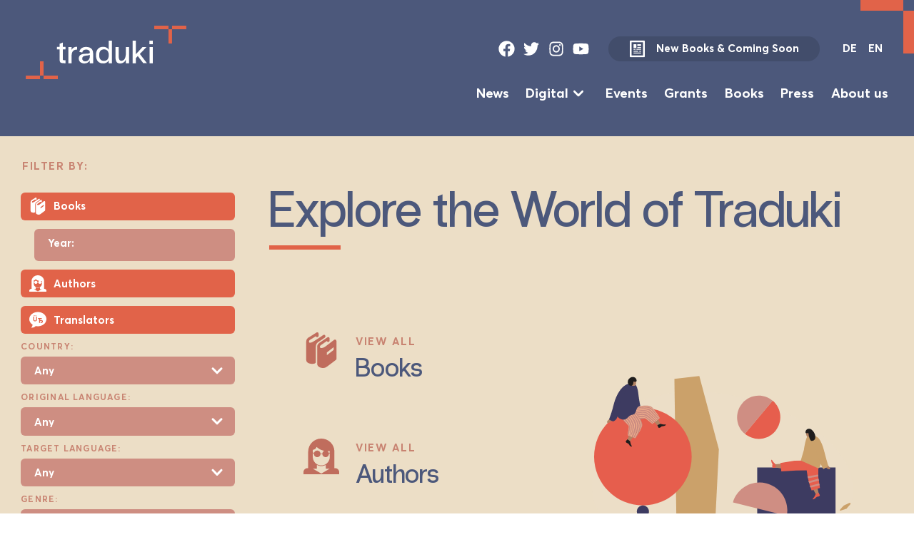

--- FILE ---
content_type: text/html; charset=UTF-8
request_url: https://database.traduki.eu/genre/children-and-young-adults/
body_size: 27431
content:
<!DOCTYPE html>
<html lang="en">
<head>
  <meta charset="utf-8">
  <meta name="viewport" content="width=device-width, initial-scale=1">
    <meta name="description" content="Translations from, to and within Southeast Europe">
    <link rel="stylesheet" href="https://database.traduki.eu/wp-content/themes/database/static/dist/css/main-min.css" type="text/css" />
  <link rel="icon" type="image/svg+xml" href="/favicon.svg">
  <title>Children and Young Adults &#8211; Traduki Database</title>
<meta name='robots' content='max-image-preview:large' />
	<style>img:is([sizes="auto" i], [sizes^="auto," i]) { contain-intrinsic-size: 3000px 1500px }</style>
	<link rel="alternate" href="https://database.traduki.eu/genre/children-and-young-adults/" hreflang="en" />
<link rel="alternate" href="https://database.traduki.eu/genre/kinder-und-jugendliteratur/" hreflang="de" />
<link rel="alternate" type="application/rss+xml" title="Traduki Database &raquo; Children and Young Adults Genre Feed" href="https://database.traduki.eu/genre/children-and-young-adults/feed/" />
<script type="text/javascript">
/* <![CDATA[ */
window._wpemojiSettings = {"baseUrl":"https:\/\/s.w.org\/images\/core\/emoji\/16.0.1\/72x72\/","ext":".png","svgUrl":"https:\/\/s.w.org\/images\/core\/emoji\/16.0.1\/svg\/","svgExt":".svg","source":{"concatemoji":"https:\/\/database.traduki.eu\/wp-includes\/js\/wp-emoji-release.min.js?ver=6.8.3"}};
/*! This file is auto-generated */
!function(s,n){var o,i,e;function c(e){try{var t={supportTests:e,timestamp:(new Date).valueOf()};sessionStorage.setItem(o,JSON.stringify(t))}catch(e){}}function p(e,t,n){e.clearRect(0,0,e.canvas.width,e.canvas.height),e.fillText(t,0,0);var t=new Uint32Array(e.getImageData(0,0,e.canvas.width,e.canvas.height).data),a=(e.clearRect(0,0,e.canvas.width,e.canvas.height),e.fillText(n,0,0),new Uint32Array(e.getImageData(0,0,e.canvas.width,e.canvas.height).data));return t.every(function(e,t){return e===a[t]})}function u(e,t){e.clearRect(0,0,e.canvas.width,e.canvas.height),e.fillText(t,0,0);for(var n=e.getImageData(16,16,1,1),a=0;a<n.data.length;a++)if(0!==n.data[a])return!1;return!0}function f(e,t,n,a){switch(t){case"flag":return n(e,"\ud83c\udff3\ufe0f\u200d\u26a7\ufe0f","\ud83c\udff3\ufe0f\u200b\u26a7\ufe0f")?!1:!n(e,"\ud83c\udde8\ud83c\uddf6","\ud83c\udde8\u200b\ud83c\uddf6")&&!n(e,"\ud83c\udff4\udb40\udc67\udb40\udc62\udb40\udc65\udb40\udc6e\udb40\udc67\udb40\udc7f","\ud83c\udff4\u200b\udb40\udc67\u200b\udb40\udc62\u200b\udb40\udc65\u200b\udb40\udc6e\u200b\udb40\udc67\u200b\udb40\udc7f");case"emoji":return!a(e,"\ud83e\udedf")}return!1}function g(e,t,n,a){var r="undefined"!=typeof WorkerGlobalScope&&self instanceof WorkerGlobalScope?new OffscreenCanvas(300,150):s.createElement("canvas"),o=r.getContext("2d",{willReadFrequently:!0}),i=(o.textBaseline="top",o.font="600 32px Arial",{});return e.forEach(function(e){i[e]=t(o,e,n,a)}),i}function t(e){var t=s.createElement("script");t.src=e,t.defer=!0,s.head.appendChild(t)}"undefined"!=typeof Promise&&(o="wpEmojiSettingsSupports",i=["flag","emoji"],n.supports={everything:!0,everythingExceptFlag:!0},e=new Promise(function(e){s.addEventListener("DOMContentLoaded",e,{once:!0})}),new Promise(function(t){var n=function(){try{var e=JSON.parse(sessionStorage.getItem(o));if("object"==typeof e&&"number"==typeof e.timestamp&&(new Date).valueOf()<e.timestamp+604800&&"object"==typeof e.supportTests)return e.supportTests}catch(e){}return null}();if(!n){if("undefined"!=typeof Worker&&"undefined"!=typeof OffscreenCanvas&&"undefined"!=typeof URL&&URL.createObjectURL&&"undefined"!=typeof Blob)try{var e="postMessage("+g.toString()+"("+[JSON.stringify(i),f.toString(),p.toString(),u.toString()].join(",")+"));",a=new Blob([e],{type:"text/javascript"}),r=new Worker(URL.createObjectURL(a),{name:"wpTestEmojiSupports"});return void(r.onmessage=function(e){c(n=e.data),r.terminate(),t(n)})}catch(e){}c(n=g(i,f,p,u))}t(n)}).then(function(e){for(var t in e)n.supports[t]=e[t],n.supports.everything=n.supports.everything&&n.supports[t],"flag"!==t&&(n.supports.everythingExceptFlag=n.supports.everythingExceptFlag&&n.supports[t]);n.supports.everythingExceptFlag=n.supports.everythingExceptFlag&&!n.supports.flag,n.DOMReady=!1,n.readyCallback=function(){n.DOMReady=!0}}).then(function(){return e}).then(function(){var e;n.supports.everything||(n.readyCallback(),(e=n.source||{}).concatemoji?t(e.concatemoji):e.wpemoji&&e.twemoji&&(t(e.twemoji),t(e.wpemoji)))}))}((window,document),window._wpemojiSettings);
/* ]]> */
</script>
<style id='wp-emoji-styles-inline-css' type='text/css'>

	img.wp-smiley, img.emoji {
		display: inline !important;
		border: none !important;
		box-shadow: none !important;
		height: 1em !important;
		width: 1em !important;
		margin: 0 0.07em !important;
		vertical-align: -0.1em !important;
		background: none !important;
		padding: 0 !important;
	}
</style>
<link rel='stylesheet' id='wp-block-library-css' href='https://database.traduki.eu/wp-includes/css/dist/block-library/style.min.css?ver=6.8.3' type='text/css' media='all' />
<style id='classic-theme-styles-inline-css' type='text/css'>
/*! This file is auto-generated */
.wp-block-button__link{color:#fff;background-color:#32373c;border-radius:9999px;box-shadow:none;text-decoration:none;padding:calc(.667em + 2px) calc(1.333em + 2px);font-size:1.125em}.wp-block-file__button{background:#32373c;color:#fff;text-decoration:none}
</style>
<style id='global-styles-inline-css' type='text/css'>
:root{--wp--preset--aspect-ratio--square: 1;--wp--preset--aspect-ratio--4-3: 4/3;--wp--preset--aspect-ratio--3-4: 3/4;--wp--preset--aspect-ratio--3-2: 3/2;--wp--preset--aspect-ratio--2-3: 2/3;--wp--preset--aspect-ratio--16-9: 16/9;--wp--preset--aspect-ratio--9-16: 9/16;--wp--preset--color--black: #000000;--wp--preset--color--cyan-bluish-gray: #abb8c3;--wp--preset--color--white: #ffffff;--wp--preset--color--pale-pink: #f78da7;--wp--preset--color--vivid-red: #cf2e2e;--wp--preset--color--luminous-vivid-orange: #ff6900;--wp--preset--color--luminous-vivid-amber: #fcb900;--wp--preset--color--light-green-cyan: #7bdcb5;--wp--preset--color--vivid-green-cyan: #00d084;--wp--preset--color--pale-cyan-blue: #8ed1fc;--wp--preset--color--vivid-cyan-blue: #0693e3;--wp--preset--color--vivid-purple: #9b51e0;--wp--preset--gradient--vivid-cyan-blue-to-vivid-purple: linear-gradient(135deg,rgba(6,147,227,1) 0%,rgb(155,81,224) 100%);--wp--preset--gradient--light-green-cyan-to-vivid-green-cyan: linear-gradient(135deg,rgb(122,220,180) 0%,rgb(0,208,130) 100%);--wp--preset--gradient--luminous-vivid-amber-to-luminous-vivid-orange: linear-gradient(135deg,rgba(252,185,0,1) 0%,rgba(255,105,0,1) 100%);--wp--preset--gradient--luminous-vivid-orange-to-vivid-red: linear-gradient(135deg,rgba(255,105,0,1) 0%,rgb(207,46,46) 100%);--wp--preset--gradient--very-light-gray-to-cyan-bluish-gray: linear-gradient(135deg,rgb(238,238,238) 0%,rgb(169,184,195) 100%);--wp--preset--gradient--cool-to-warm-spectrum: linear-gradient(135deg,rgb(74,234,220) 0%,rgb(151,120,209) 20%,rgb(207,42,186) 40%,rgb(238,44,130) 60%,rgb(251,105,98) 80%,rgb(254,248,76) 100%);--wp--preset--gradient--blush-light-purple: linear-gradient(135deg,rgb(255,206,236) 0%,rgb(152,150,240) 100%);--wp--preset--gradient--blush-bordeaux: linear-gradient(135deg,rgb(254,205,165) 0%,rgb(254,45,45) 50%,rgb(107,0,62) 100%);--wp--preset--gradient--luminous-dusk: linear-gradient(135deg,rgb(255,203,112) 0%,rgb(199,81,192) 50%,rgb(65,88,208) 100%);--wp--preset--gradient--pale-ocean: linear-gradient(135deg,rgb(255,245,203) 0%,rgb(182,227,212) 50%,rgb(51,167,181) 100%);--wp--preset--gradient--electric-grass: linear-gradient(135deg,rgb(202,248,128) 0%,rgb(113,206,126) 100%);--wp--preset--gradient--midnight: linear-gradient(135deg,rgb(2,3,129) 0%,rgb(40,116,252) 100%);--wp--preset--font-size--small: 13px;--wp--preset--font-size--medium: 20px;--wp--preset--font-size--large: 36px;--wp--preset--font-size--x-large: 42px;--wp--preset--spacing--20: 0.44rem;--wp--preset--spacing--30: 0.67rem;--wp--preset--spacing--40: 1rem;--wp--preset--spacing--50: 1.5rem;--wp--preset--spacing--60: 2.25rem;--wp--preset--spacing--70: 3.38rem;--wp--preset--spacing--80: 5.06rem;--wp--preset--shadow--natural: 6px 6px 9px rgba(0, 0, 0, 0.2);--wp--preset--shadow--deep: 12px 12px 50px rgba(0, 0, 0, 0.4);--wp--preset--shadow--sharp: 6px 6px 0px rgba(0, 0, 0, 0.2);--wp--preset--shadow--outlined: 6px 6px 0px -3px rgba(255, 255, 255, 1), 6px 6px rgba(0, 0, 0, 1);--wp--preset--shadow--crisp: 6px 6px 0px rgba(0, 0, 0, 1);}:where(.is-layout-flex){gap: 0.5em;}:where(.is-layout-grid){gap: 0.5em;}body .is-layout-flex{display: flex;}.is-layout-flex{flex-wrap: wrap;align-items: center;}.is-layout-flex > :is(*, div){margin: 0;}body .is-layout-grid{display: grid;}.is-layout-grid > :is(*, div){margin: 0;}:where(.wp-block-columns.is-layout-flex){gap: 2em;}:where(.wp-block-columns.is-layout-grid){gap: 2em;}:where(.wp-block-post-template.is-layout-flex){gap: 1.25em;}:where(.wp-block-post-template.is-layout-grid){gap: 1.25em;}.has-black-color{color: var(--wp--preset--color--black) !important;}.has-cyan-bluish-gray-color{color: var(--wp--preset--color--cyan-bluish-gray) !important;}.has-white-color{color: var(--wp--preset--color--white) !important;}.has-pale-pink-color{color: var(--wp--preset--color--pale-pink) !important;}.has-vivid-red-color{color: var(--wp--preset--color--vivid-red) !important;}.has-luminous-vivid-orange-color{color: var(--wp--preset--color--luminous-vivid-orange) !important;}.has-luminous-vivid-amber-color{color: var(--wp--preset--color--luminous-vivid-amber) !important;}.has-light-green-cyan-color{color: var(--wp--preset--color--light-green-cyan) !important;}.has-vivid-green-cyan-color{color: var(--wp--preset--color--vivid-green-cyan) !important;}.has-pale-cyan-blue-color{color: var(--wp--preset--color--pale-cyan-blue) !important;}.has-vivid-cyan-blue-color{color: var(--wp--preset--color--vivid-cyan-blue) !important;}.has-vivid-purple-color{color: var(--wp--preset--color--vivid-purple) !important;}.has-black-background-color{background-color: var(--wp--preset--color--black) !important;}.has-cyan-bluish-gray-background-color{background-color: var(--wp--preset--color--cyan-bluish-gray) !important;}.has-white-background-color{background-color: var(--wp--preset--color--white) !important;}.has-pale-pink-background-color{background-color: var(--wp--preset--color--pale-pink) !important;}.has-vivid-red-background-color{background-color: var(--wp--preset--color--vivid-red) !important;}.has-luminous-vivid-orange-background-color{background-color: var(--wp--preset--color--luminous-vivid-orange) !important;}.has-luminous-vivid-amber-background-color{background-color: var(--wp--preset--color--luminous-vivid-amber) !important;}.has-light-green-cyan-background-color{background-color: var(--wp--preset--color--light-green-cyan) !important;}.has-vivid-green-cyan-background-color{background-color: var(--wp--preset--color--vivid-green-cyan) !important;}.has-pale-cyan-blue-background-color{background-color: var(--wp--preset--color--pale-cyan-blue) !important;}.has-vivid-cyan-blue-background-color{background-color: var(--wp--preset--color--vivid-cyan-blue) !important;}.has-vivid-purple-background-color{background-color: var(--wp--preset--color--vivid-purple) !important;}.has-black-border-color{border-color: var(--wp--preset--color--black) !important;}.has-cyan-bluish-gray-border-color{border-color: var(--wp--preset--color--cyan-bluish-gray) !important;}.has-white-border-color{border-color: var(--wp--preset--color--white) !important;}.has-pale-pink-border-color{border-color: var(--wp--preset--color--pale-pink) !important;}.has-vivid-red-border-color{border-color: var(--wp--preset--color--vivid-red) !important;}.has-luminous-vivid-orange-border-color{border-color: var(--wp--preset--color--luminous-vivid-orange) !important;}.has-luminous-vivid-amber-border-color{border-color: var(--wp--preset--color--luminous-vivid-amber) !important;}.has-light-green-cyan-border-color{border-color: var(--wp--preset--color--light-green-cyan) !important;}.has-vivid-green-cyan-border-color{border-color: var(--wp--preset--color--vivid-green-cyan) !important;}.has-pale-cyan-blue-border-color{border-color: var(--wp--preset--color--pale-cyan-blue) !important;}.has-vivid-cyan-blue-border-color{border-color: var(--wp--preset--color--vivid-cyan-blue) !important;}.has-vivid-purple-border-color{border-color: var(--wp--preset--color--vivid-purple) !important;}.has-vivid-cyan-blue-to-vivid-purple-gradient-background{background: var(--wp--preset--gradient--vivid-cyan-blue-to-vivid-purple) !important;}.has-light-green-cyan-to-vivid-green-cyan-gradient-background{background: var(--wp--preset--gradient--light-green-cyan-to-vivid-green-cyan) !important;}.has-luminous-vivid-amber-to-luminous-vivid-orange-gradient-background{background: var(--wp--preset--gradient--luminous-vivid-amber-to-luminous-vivid-orange) !important;}.has-luminous-vivid-orange-to-vivid-red-gradient-background{background: var(--wp--preset--gradient--luminous-vivid-orange-to-vivid-red) !important;}.has-very-light-gray-to-cyan-bluish-gray-gradient-background{background: var(--wp--preset--gradient--very-light-gray-to-cyan-bluish-gray) !important;}.has-cool-to-warm-spectrum-gradient-background{background: var(--wp--preset--gradient--cool-to-warm-spectrum) !important;}.has-blush-light-purple-gradient-background{background: var(--wp--preset--gradient--blush-light-purple) !important;}.has-blush-bordeaux-gradient-background{background: var(--wp--preset--gradient--blush-bordeaux) !important;}.has-luminous-dusk-gradient-background{background: var(--wp--preset--gradient--luminous-dusk) !important;}.has-pale-ocean-gradient-background{background: var(--wp--preset--gradient--pale-ocean) !important;}.has-electric-grass-gradient-background{background: var(--wp--preset--gradient--electric-grass) !important;}.has-midnight-gradient-background{background: var(--wp--preset--gradient--midnight) !important;}.has-small-font-size{font-size: var(--wp--preset--font-size--small) !important;}.has-medium-font-size{font-size: var(--wp--preset--font-size--medium) !important;}.has-large-font-size{font-size: var(--wp--preset--font-size--large) !important;}.has-x-large-font-size{font-size: var(--wp--preset--font-size--x-large) !important;}
:where(.wp-block-post-template.is-layout-flex){gap: 1.25em;}:where(.wp-block-post-template.is-layout-grid){gap: 1.25em;}
:where(.wp-block-columns.is-layout-flex){gap: 2em;}:where(.wp-block-columns.is-layout-grid){gap: 2em;}
:root :where(.wp-block-pullquote){font-size: 1.5em;line-height: 1.6;}
</style>
<link rel="https://api.w.org/" href="https://database.traduki.eu/wp-json/" /><link rel="EditURI" type="application/rsd+xml" title="RSD" href="https://database.traduki.eu/xmlrpc.php?rsd" />
<meta name="generator" content="WordPress 6.8.3" />

</head>
<body class='box archive tax-genre term-children-and-young-adults term-94 wp-theme-database'>

    <a class="skip-link button font-size-9" href="#main-content">Skip to Content</a>

    <div class="page-bracket top-bracket"></div>
    <div class="page-bracket bottom-bracket"></div>
    
   

    <div class='page-wrapper'>

    <header class="cluster theme-blue-accent | box justify-space-between pad-block-13 pad-inline-13"  role='banner'>
    <div class="">
        <a class="logo" href="https://traduki.eu/">
            <svg focusable='false' viewBox="0 0 355.8 118.7" xmlns="http://www.w3.org/2000/svg"><g fill="var(--accent-bg, #dc6553)"><path d="m324.2 0h31.6v7.9h-31.6zm-7.9 7.9h7.9v31.6h-7.9zm-31.6-7.9h31.6v7.9h-31.6z"/><path d="m0 110.8h31.6v7.9h-31.6z"/><path d="m31.6 79.2h7.9v31.6h-7.9zm7.9 31.6h31.6v7.9h-31.6z"/></g><path class="logo-text" d="m82.1446 74.1124c0 2.1533 1.1484 2.6562 2.8711 2.6562h3.0143v6.5314h-3.0143c-8.9 0-9.977-2.1534-9.977-9.1875v-21.4616h-5.8858v-5.67h5.8858v-6.747l7.1059-2.8711v9.6181h5.8854v5.67h-5.8854zm31.5298-20.959c-8.2544 0-12.2739 3.5888-12.2739 16.7246v13.422h-7.1778v-35.8888h7.1778v6.6035c2.2968-5.0244 6.2446-7.1777 12.13-7.1777h.1436zm35.5781 8.1108v22.0358h-7.25v-6.173c-5.7422 10.48-24.5478 8.2549-24.5478-4.0195 0-16.5806 24.5478-7.1055 24.5478-13.853 0-4.3785-4.1631-6.1729-8.0391-6.1729-3.5888 0-7.68.79-8.6132 6.46l-6.46-1.22c1.22-8.47 8.1108-11.1973 15.0732-11.1255 7.6807.0715 15.2891 3.3015 15.2891 14.0681zm-7.25 6.5318v-3.23c-4.522 3.0146-16.9394-.2159-16.9394 8.541.0005 9.0444 16.9399 8.686 16.9399-5.311zm49.0855 15.504h-7.178v-6.173c-2.584 4.5938-6.9624 6.6035-12.6328 6.6035-9.4746 0-15.6474-5.957-15.6474-18.375s6.1728-18.3032 15.6474-18.375c5.67-.0717 10.0488 2.01 12.6328 6.6035v-20.5283h7.1778zm-7.178-17.9445c0-9.6181-5.0244-12.8481-10.7666-12.7763-6.3882.0717-10.48 4.3784-10.48 12.7763s4.0913 12.7764 10.48 12.7764c5.7424 0 10.7666-3.1582 10.7666-12.7764zm45.137 17.9445h-7.1778v-7.9669c-2.6553 5.957-7.249 8.541-12.8476 8.541-10.0489 0-10.1924-9.4746-10.1924-16.2217v-20.2412h7.1777v20.2412c0 5.24 1.1484 10.2647 5.67 10.2647 2.3692 0 10.1924-.5743 10.1924-17.0835v-13.4224h7.1778zm39.5312-.0714h-8.1113l-12.13-15.72-4.3069 4.5227v11.2687h-7.1777v-50.2443h7.1777v30.29l14.8575-15.9346h8.6133l-14.6426 15.36zm0 0h.0713v.0714zm12.96-50.1729v7.9673h-7.3936v-7.9673zm-.1436 14.3555h-7.1064v35.8888h7.1064z" fill="var(--main-color, #4c597a)"/></svg>
        </a>
    </div>
    <div class='font-size-9 flow'>
        <div class='top-bar | cluster gap-10' data-align='center' data-justify='right'>
            <ul role='list' class='social-links | cluster gap-8 | ' data-align='center' data-justify='center'>
    <li>
        <a href="https://www.facebook.com/traduki.eu/" target="_blank">
            <svg  focusable='false' class="icon" id="facebook" viewBox="0 0 512 512">
        <path fill="currentColor" d="M504 256C504 119 393 8 256 8S8 119 8 256c0 123.78 90.69 226.38 209.25 245V327.69h-63V256h63v-54.64c0-62.15 37-96.48 93.67-96.48 27.14 0 55.52 4.84 55.52 4.84v61h-31.28c-30.8 0-40.41 19.12-40.41 38.73V256h68.78l-11 71.69h-57.78V501C413.31 482.38 504 379.78 504 256z"></path>
    </svg>
        </a>
    </li>
    <li>
        <a href="https://twitter.com/tradukieu" target="_blank">
            <svg focusable='false' class="icon" id="twitter" viewBox="0 0 512 512">
        <path fill="currentColor" d="M459.37 151.716c.325 4.548.325 9.097.325 13.645 0 138.72-105.583 298.558-298.558 298.558-59.452 0-114.68-17.219-161.137-47.106 8.447.974 16.568 1.299 25.34 1.299 49.055 0 94.213-16.568 130.274-44.832-46.132-.975-84.792-31.188-98.112-72.772 6.498.974 12.995 1.624 19.818 1.624 9.421 0 18.843-1.3 27.614-3.573-48.081-9.747-84.143-51.98-84.143-102.985v-1.299c13.969 7.797 30.214 12.67 47.431 13.319-28.264-18.843-46.781-51.005-46.781-87.391 0-19.492 5.197-37.36 14.294-52.954 51.655 63.675 129.3 105.258 216.365 109.807-1.624-7.797-2.599-15.918-2.599-24.04 0-57.828 46.782-104.934 104.934-104.934 30.213 0 57.502 12.67 76.67 33.137 23.715-4.548 46.456-13.32 66.599-25.34-7.798 24.366-24.366 44.833-46.132 57.827 21.117-2.273 41.584-8.122 60.426-16.243-14.292 20.791-32.161 39.308-52.628 54.253z"></path>
                    </svg>
        </a>
    </li>
    <li>
        <a href="https://www.instagram.com/traduki/" target="_blank">
            <svg focusable='false' class="icon" id="instagram" viewBox="0 0 448 512">
        <path fill="currentColor" d="M224.1 141c-63.6 0-114.9 51.3-114.9 114.9s51.3 114.9 114.9 114.9S339 319.5 339 255.9 287.7 141 224.1 141zm0 189.6c-41.1 0-74.7-33.5-74.7-74.7s33.5-74.7 74.7-74.7 74.7 33.5 74.7 74.7-33.6 74.7-74.7 74.7zm146.4-194.3c0 14.9-12 26.8-26.8 26.8-14.9 0-26.8-12-26.8-26.8s12-26.8 26.8-26.8 26.8 12 26.8 26.8zm76.1 27.2c-1.7-35.9-9.9-67.7-36.2-93.9-26.2-26.2-58-34.4-93.9-36.2-37-2.1-147.9-2.1-184.9 0-35.8 1.7-67.6 9.9-93.9 36.1s-34.4 58-36.2 93.9c-2.1 37-2.1 147.9 0 184.9 1.7 35.9 9.9 67.7 36.2 93.9s58 34.4 93.9 36.2c37 2.1 147.9 2.1 184.9 0 35.9-1.7 67.7-9.9 93.9-36.2 26.2-26.2 34.4-58 36.2-93.9 2.1-37 2.1-147.8 0-184.8zM398.8 388c-7.8 19.6-22.9 34.7-42.6 42.6-29.5 11.7-99.5 9-132.1 9s-102.7 2.6-132.1-9c-19.6-7.8-34.7-22.9-42.6-42.6-11.7-29.5-9-99.5-9-132.1s-2.6-102.7 9-132.1c7.8-19.6 22.9-34.7 42.6-42.6 29.5-11.7 99.5-9 132.1-9s102.7-2.6 132.1 9c19.6 7.8 34.7 22.9 42.6 42.6 11.7 29.5 9 99.5 9 132.1s2.7 102.7-9 132.1z"></path>
    </svg>
        </a>
    </li>
    <li>
        <a href="https://www.youtube.com/channel/UC8njPyjo6ZESlWuRQiCUGYg" target="_blank">
            <svg focusable='false' class="icon" id="youtube" viewBox="0 0 576 512">
        <path fill="currentColor" d="M549.655 124.083c-6.281-23.65-24.787-42.276-48.284-48.597C458.781 64 288 64 288 64S117.22 64 74.629 75.486c-23.497 6.322-42.003 24.947-48.284 48.597-11.412 42.867-11.412 132.305-11.412 132.305s0 89.438 11.412 132.305c6.281 23.65 24.787 41.5 48.284 47.821C117.22 448 288 448 288 448s170.78 0 213.371-11.486c23.497-6.321 42.003-24.171 48.284-47.821 11.412-42.867 11.412-132.305 11.412-132.305s0-89.438-11.412-132.305zm-317.51 213.508V175.185l142.739 81.205-142.739 81.201z"></path>
    </svg>
        </a>
    </li>
</ul>            <a data-align='center' class="new-books-button button secondary-button  has-icon gap-12 " href="https://traduki.eu/wp-content/uploads/2025/06/Neu-Vorschau-25-6.pdf">
                <svg class='icon' viewBox="0 0 41 45"  focusable='false' xmlns="http://www.w3.org/2000/svg">
    <path fill-rule="evenodd" clip-rule="evenodd" d="M30.3 10.25H20.5V15.15H30.3V10.25ZM30.3 17.6H20.5V20.05H30.3V17.6ZM18.05 10.25H10.7V20.05H18.05V10.25ZM18.05 24.95H30.3V22.5H18.05V24.95ZM25.4 29.85H30.3V27.4H25.4V29.85ZM30.3 32.3H10.7V34.75H30.3V32.3ZM22.95 27.4H10.7V29.85H22.95V27.4ZM15.6 22.5H10.7V24.95H15.6V22.5ZM37.65 0.450012H3.34999C2.70021 0.450012 2.07705 0.708136 1.61758 1.1676C1.15812 1.62706 0.899994 2.25023 0.899994 2.90001V42.1C0.899994 42.7498 1.15812 43.373 1.61758 43.8324C2.07705 44.2919 2.70021 44.55 3.34999 44.55H37.65C38.2998 44.55 38.9229 44.2919 39.3824 43.8324C39.8419 43.373 40.1 42.7498 40.1 42.1V2.90001C40.1 2.25023 39.8419 1.62706 39.3824 1.1676C38.9229 0.708136 38.2998 0.450012 37.65 0.450012ZM35.2 39.65H5.79999V5.35001H35.2V39.65Z" fill="currentColor"/>
</svg>
                New Books &amp; Coming Soon
            </a>
                        <div class="lang-switch">
    <a href="https://database.traduki.eu/genre/kinder-und-jugendliteratur/" class="">DE</a>
    <a href="https://database.traduki.eu/genre/children-and-young-adults/" class="active">EN</a>
</div>
            <button class="menu-toggle" onclick="document.querySelector('body').classList.toggle('menu-open');">
    <svg viewBox="0 0 100 100">
        <path class="line line1" d="M 20,29.000046 H 80.000231 C 80.000231,29.000046 94.498839,28.817352 94.532987,66.711331 94.543142,77.980673 90.966081,81.670246 85.259173,81.668997 79.552261,81.667751 75.000211,74.999942 75.000211,74.999942 L 25.000021,25.000058"></path>
        <path class="line line2" d="M 20,50 H 80"></path>
        <path class="line line3" d="M 20,70.999954 H 80.000231 C 80.000231,70.999954 94.498839,71.182648 94.532987,33.288669 94.543142,22.019327 90.966081,18.329754 85.259173,18.331003 79.552261,18.332249 75.000211,25.000058 75.000211,25.000058 L 25.000021,74.999942"></path>
    </svg>
</button>        </div>
        <div class="flow-5">

        <ul role='list' class='main-menu align-center font-size-10 justify-right cluster gap-11 row-gap-4'>
            <li class=''>
            <a class=' ' target="" href="https://traduki.eu/news/">News</a>
                    </li>
            <li class='menu-item-has-children'>
            <a class=' ' target="" href="https://traduki.eu/digital-en/">Digital</a>
                             <svg  xmlns="http://www.w3.org/2000/svg"  focusable='false' viewBox="0 0 20 20" fill="currentColor">
  <path fill-rule="evenodd" d="M5.293 7.293a1 1 0 011.414 0L10 10.586l3.293-3.293a1 1 0 111.414 1.414l-4 4a1 1 0 01-1.414 0l-4-4a1 1 0 010-1.414z" clip-rule="evenodd" />
</svg>                 <ul role='list' class='sub-menu flow flow-5'>
                                            <li><a class='' target="" href="https://traduki.eu/literaturpalast-audiospur-en/">Literaturpalast Audiospur</a></li>
                                            <li><a class='' target="" href="https://traduki.eu/literarischer-nerd-erliest-suedosteuropa/">Literarischer Nerd ‚erliest‘ SOE</a></li>
                                            <li><a class='' target="" href="https://traduki.eu/revisiting-residenzen/">Revisiting Residencies</a></li>
                                            <li><a class='' target="" href="https://traduki.eu/angelesen-stories-from-southeast-europe/">Angelesen: Stories from Southeast Europe</a></li>
                                            <li><a class='' target="" href="https://traduki.eu/books-for-breakfast/">Books for Breakfast</a></li>
                                    </ul>
                    </li>
            <li class=''>
            <a class=' ' target="" href="https://traduki.eu/events/">Events</a>
                    </li>
            <li class=''>
            <a class=' ' target="" href="https://traduki.eu/grants/">Grants</a>
                    </li>
            <li class=''>
            <a class=' ' target="" href="https://database.traduki.eu/en/">Books</a>
                    </li>
            <li class=''>
            <a class=' ' target="" href="https://traduki.eu/press/">Press</a>
                    </li>
            <li class=''>
            <a class=' ' target="" href="https://traduki.eu/about-us/">About us</a>
                    </li>
    </ul>

        </div>
    </div>
</header>
    <div class="has-sidebar">

        <aside class=" theme-home  main-sidebar box pad-12 pad-bot-15">
            <form class='advanced-search flow flow-12' method="get" action="https://database.traduki.eu/en/" >

    <legend>Filter by:</legend>

    <fieldset class='flow-11'>
        <div class='flow flow-8'>
            <div class='checkbox-wrapper'>
    <input  type="checkbox" name='books' / >
    <div class='icon-checkbox pad-inline-8 pad-block-5'>
        <div class='flex align-center'>
            <svg focusable='false' xmlns="http://www.w3.org/2000/svg" viewBox="0 0 26 26" fill="currentColor">
  <path d="M9.875 0a1.013 1.013 0 00-.406.156S8.203.953 6.844 1.813c-1.36.859-2.875 1.808-3.219 2a.466.466 0 00-.063.03C2.306 4.618 2.043 5.884 2 6.594c-.004.032 0 .06 0 .095-.012.265 0 .437 0 .437v13.063C2 22.085 4.21 23 6.313 23c.699 0 1.398-.113 2-.313.398-.199.687-.601.687-1v-10.5c0-2.3.5-3.382 2-4.28.398-.2 4.594-3.095 4.594-3.095.199-.199.406-.605.406-.906v-.094c0-.398-.2-.707-.5-.906-.3-.199-.7-.199-1 0-.102.102-6.2 4.207-7.5 4.907-1.3.8-2.512.992-2.813.593-.093-.093-.175-.379-.187-.656v-.031-.032c0-.273.07-.785.625-1.125C5.188 5.25 6.582 4.36 7.938 3.5c.574-.363.644-.402 1.093-.688A1.001 1.001 0 0011 2.5V1.001a1.004 1.004 0 00-1.125-1zm8 3.5a.996.996 0 00-.438.188s-5.035 3.386-5.906 3.968l-.031.032c-.723.542-1.152 1.187-1.344 1.78A3.186 3.186 0 0010 10.5V23c0 1.898 2.188 3 4.188 3 .898 0 1.71-.195 2.312-.594 1.2-.699 7-5.218 7-5.218.3-.2.5-.481.5-.782v-13c0-.5-.195-.8-.594-1-.3-.199-.793-.105-1.093.094-1.602 1.2-5.907 4.586-6.907 5.188-1.398.8-2.719 1-3.219.5-.199-.2-.187-.387-.187-.688.008-.172.023-.32.063-.438.054-.175.171-.39.593-.718.02-.016.012-.016.031-.031.723-.481 2.934-1.989 4.376-2.97.167.454.636.72 1.113.637.472-.085.82-.496.824-.98V4.5a1.004 1.004 0 00-1.125-1zM22 10.813v2l-5 3.874v-2z"/>
</svg>
            <span class='font-size-9'>Books</span>
        </div>
    </div>
</div>
            <div class="select-wrapper year-wrapper font-size-9">
                <label>Year:</label>
                <input maxlength='4' value='' type='text' name='year' placeholder='' />
            </div>
            <div class='checkbox-wrapper'>
    <input  type="checkbox" name='authors' / >
    <div class='icon-checkbox pad-inline-8 pad-block-5'>
        <div class='flex align-center'>
            <svg focusable='false' enable-background="new 0 0 226.6 226.5" viewBox="0 0 226.6 226.5" xmlns="http://www.w3.org/2000/svg"><path d="m201.2 187.7h-4.8v-105.2c0-45.4-37.1-82.5-82.4-82.5h-1.7c-45.3 0-82.4 37.1-82.4 82.5v105.2h-4.5c-14 0-25.4 11.4-25.4 25.4v13.4h.4 1.5 1.5.6 218.6.3 1.5 1.5.7v-13.4c0-14-11.4-25.4-25.4-25.4zm-34.2-108.9v8.2l-5.7 5.6c-1.2-5.8-4.8-10.7-9.6-13.7 4.7.2 9.8.1 15.3-.1zm-107.7-7.3c5.3-.8 20.3-4.5 23.5-18.7 15.1 11.7 25.9 21 49.8 24.6-7.4 3.1-12.7 10.2-13.1 18.6h-11.2c-.5-11.2-9.8-20.2-21.1-20.2-10.4 0-19.1 7.5-20.8 17.5l-7.1-7.1zm0 20.3 6.8 6.8c.8 10.9 9.9 19.5 21.1 19.5 10.7 0 19.5-7.9 20.9-18.2h11.6c1.5 10.3 10.3 18.2 20.9 18.2 11.4 0 20.6-9 21.1-20.3l5.2-5.2v24c0 18.8-10.1 36.6-26.4 46.3-7.9 4.7-16.9 7.3-26 7.5-.5 0-.9 0-1.4 0-.4 0-.8 0-1.2 0-9.1-.2-18.1-2.8-26-7.4-16.4-9.7-26.7-27.5-26.7-46.4zm54.1 130.4-53.2-30.5h24.7v-.5-1.5-1.5-.2-20.9c8.2 4.6 17.5 7.2 26.8 7.4h1.4s1 0 1.5 0c9.4-.2 18.7-2.8 27-7.5v21 .2 1.5 1.5.5h23.8z" fill="currentColor"/></svg>
            <span class='font-size-9'>Authors</span>
        </div>
    </div>
</div>
            <div class='checkbox-wrapper'>
    <input  type="checkbox" name='translators' / >
    <div class='icon-checkbox pad-inline-8 pad-block-5'>
        <div class='flex align-center'>
            <svg focusable='false' enable-background="new 0 0 137.3 131.4" viewBox="0 0 137.3 131.4" xmlns="http://www.w3.org/2000/svg"><path d="m94.1 4.2c-7.9-2.7-16.5-4.2-25.4-4.2-37.9 0-68.7 26.5-68.7 59.7 0 19.3 10.6 36.1 26.8 47 0 .6 0 1.6-.8 4.8-1 3.8-3.1 9.3-7.6 15.5l-3 4.4h5.4c18.5 0 29.2-12 30.8-14 5.5 1.3 11.2 2 17.1 2 25.8 0 48.4-12.5 60.2-30.8 5.4-8.6 8.5-18.5 8.5-29-.1-25.3-18-46.7-43.3-55.4zm-41.5 23.1c2.2 0 4.1 1.9 4.1 4.1s-1.9 4.1-4.1 4.1-4.1-1.9-4.1-4.1 1.9-4.1 4.1-4.1zm-12.7 0c2.2 0 4.1 1.9 4.1 4.1s-1.9 4.1-4.1 4.1-4.1-1.9-4.1-4.1 1.9-4.1 4.1-4.1zm21.5 35.3c0 3.6-.6 7.2-2.8 10.1-2.7 3.6-7.5 5.4-12.3 5.4-4.9 0-9.6-1.9-12.4-5.4-2.3-2.9-2.8-6.5-2.8-10.1v-23.1h7.4v23.7c0 2.9 1 4.6 1.8 5.6 1.1 1.3 3.1 2.6 6 2.6 3 0 4.9-1.3 6-2.6.8-1 1.8-2.7 1.8-5.6v-23.7h7.4v23.1zm42.6 27.2c-2.4 1.6-6 2.2-8.9 2.2-.2 0-1.9 0-4-.4v-6.8c1.3.2 2.6.4 3.9.4 1.1 0 2.6-.1 3.8-1.1 1.5-1.3 1.8-3.1 1.8-4.5 0-1.9-.4-3.9-2.5-5.1-1.3-.7-3-.8-4.2-.8-.9 0-3.8.1-7.2 1.4v16.5h-7.8v-33.4h-8.5v-6.8h29.5v6.8h-13.3v10.2c1-.4 4.4-1.4 8.3-1.4 3 0 6 .5 8.2 1.8 4.9 2.8 5.5 7.8 5.5 10.5 0 6.1-2.5 9.1-4.6 10.5z" fill="currentColor"/></svg>
            <span class='font-size-9'>Translators</span>
        </div>
    </div>
</div>

                <label for='country'>
        <span class='select-wrapper--label text-style-accent font-size-8'>Country:</span>
        <div class='select-wrapper font-size-9'>
            <select id='country' name='country'>
                <option value='' selected >Any</option>
                                                        <option  value='126'>Albania</option>
                                                        <option  value='144'>Austria</option>
                                                        <option  value='128'>Bosnia and Herzegovina</option>
                                                        <option  value='130'>Bulgaria</option>
                                                        <option  value='136'>Croatia</option>
                                                        <option  value='132'>Germany</option>
                                                        <option  value='134'>Kosovo</option>
                                                        <option  value='138'>Liechtenstein</option>
                                                        <option  value='140'>Montenegro</option>
                                                        <option  value='142'>North Macedonia</option>
                                                        <option  value='146'>Romania</option>
                                                        <option  value='150'>Serbia</option>
                                                        <option  value='152'>Slovenia</option>
                                                        <option  value='148'>Switzerland</option>
                            </select>
            <svg  xmlns="http://www.w3.org/2000/svg"  focusable='false' viewBox="0 0 20 20" fill="currentColor">
  <path fill-rule="evenodd" d="M5.293 7.293a1 1 0 011.414 0L10 10.586l3.293-3.293a1 1 0 111.414 1.414l-4 4a1 1 0 01-1.414 0l-4-4a1 1 0 010-1.414z" clip-rule="evenodd" />
</svg>
        </div>
    </label>
                <label for='original_language'>
        <span class='select-wrapper--label text-style-accent font-size-8'>Original Language:</span>
        <div class='select-wrapper font-size-9'>
            <select id='original_language' name='original_language'>
                <option value='' selected >Any</option>
                                                        <option  value='albanian'>Albanian</option>
                                                        <option  value='bosnian'>Bosnian</option>
                                                        <option  value='bulgarian'>Bulgarian</option>
                                                        <option  value='croatian'>Croatian</option>
                                                        <option  value='french'>French</option>
                                                        <option  value='german'>German</option>
                                                        <option  value='italian'>Italian</option>
                                                        <option  value='macedonian'>Macedonian</option>
                                                        <option  value='montenegrin'>Montenegrin</option>
                                                        <option  value='romanian'>Romanian</option>
                                                        <option  value='serbian'>Serbian</option>
                                                        <option  value='slovene'>Slovene</option>
                            </select>
            <svg  xmlns="http://www.w3.org/2000/svg"  focusable='false' viewBox="0 0 20 20" fill="currentColor">
  <path fill-rule="evenodd" d="M5.293 7.293a1 1 0 011.414 0L10 10.586l3.293-3.293a1 1 0 111.414 1.414l-4 4a1 1 0 01-1.414 0l-4-4a1 1 0 010-1.414z" clip-rule="evenodd" />
</svg>
        </div>
    </label>
                <label for='target_language'>
        <span class='select-wrapper--label text-style-accent font-size-8'>Target Language:</span>
        <div class='select-wrapper font-size-9'>
            <select id='target_language' name='target_language'>
                <option value='' selected >Any</option>
                                                        <option  value='albanian'>Albanian</option>
                                                        <option  value='bosnian'>Bosnian</option>
                                                        <option  value='bulgarian'>Bulgarian</option>
                                                        <option  value='croatian'>Croatian</option>
                                                        <option  value='french'>French</option>
                                                        <option  value='german'>German</option>
                                                        <option  value='italian'>Italian</option>
                                                        <option  value='macedonian'>Macedonian</option>
                                                        <option  value='montenegrin'>Montenegrin</option>
                                                        <option  value='romanian'>Romanian</option>
                                                        <option  value='serbian'>Serbian</option>
                                                        <option  value='slovene'>Slovene</option>
                            </select>
            <svg  xmlns="http://www.w3.org/2000/svg"  focusable='false' viewBox="0 0 20 20" fill="currentColor">
  <path fill-rule="evenodd" d="M5.293 7.293a1 1 0 011.414 0L10 10.586l3.293-3.293a1 1 0 111.414 1.414l-4 4a1 1 0 01-1.414 0l-4-4a1 1 0 010-1.414z" clip-rule="evenodd" />
</svg>
        </div>
    </label>
                <label for='genre'>
        <span class='select-wrapper--label text-style-accent font-size-8'>Genre:</span>
        <div class='select-wrapper font-size-9'>
            <select id='genre' name='genre'>
                <option value='' selected >Any</option>
                                                        <option  value='94'>Children and Young Adults</option>
                                                        <option  value='90'>Drama</option>
                                                        <option  value='88'>Fiction</option>
                                                        <option  value='92'>Graphic Novel</option>
                                                        <option  value='100'>Magazines</option>
                                                        <option  value='98'>Non-Fiction</option>
                                                        <option  value='96'>Poetry</option>
                            </select>
            <svg  xmlns="http://www.w3.org/2000/svg"  focusable='false' viewBox="0 0 20 20" fill="currentColor">
  <path fill-rule="evenodd" d="M5.293 7.293a1 1 0 011.414 0L10 10.586l3.293-3.293a1 1 0 111.414 1.414l-4 4a1 1 0 01-1.414 0l-4-4a1 1 0 010-1.414z" clip-rule="evenodd" />
</svg>
        </div>
    </label>

            

            <button type='reset' class='has-icon text-style-accent align-center font-size-8'>
                <svg xmlns="http://www.w3.org/2000/svg" class="icon" viewBox="0 0 20 20" fill="currentColor">
  <path fill-rule="evenodd" d="M4.293 4.293a1 1 0 011.414 0L10 8.586l4.293-4.293a1 1 0 111.414 1.414L11.414 10l4.293 4.293a1 1 0 01-1.414 1.414L10 11.414l-4.293 4.293a1 1 0 01-1.414-1.414L8.586 10 4.293 5.707a1 1 0 010-1.414z" clip-rule="evenodd" />
</svg>
                Reset Filters
            </button>
        </div>
    </fieldset>

    <div class='has-sidebar advanced-search-button align-center' data-sidebar-right>
        <input  value=''  class='font-size-10 pad-9' type="search" name="s" placeholder="Search" />
        <button class='pad-9 font-size-9'>
            <svg focusable='false' class="icon" id="search" viewBox="0 0 512 512">
        <path fill="currentColor" d="M505 442.7L405.3 343c-4.5-4.5-10.6-7-17-7H372c27.6-35.3 44-79.7 44-128C416 93.1 322.9 0 208 0S0 93.1 0 208s93.1 208 208 208c48.3 0 92.7-16.4 128-44v16.3c0 6.4 2.5 12.5 7 17l99.7 99.7c9.4 9.4 24.6 9.4 33.9 0l28.3-28.3c9.4-9.4 9.4-24.6.1-34zM208 336c-70.7 0-128-57.2-128-128 0-70.7 57.2-128 128-128 70.7 0 128 57.2 128 128 0 70.7-57.2 128-128 128z"></path></svg>
        </button>
    </div>
    
</form>

        </aside>

        <main class='box theme-home' tabindex="-1" id="main-content">
                            <div class='wrapper pad-15 flow flow-15 home-content justify-center' data-center>

                    <h1 class='flow-9 font-size-16 underline text'>Explore the World of Traduki</h1>

                    <div class='switcher gap-15'>
                        <div class='hero-button-list flow'>
                            
                                                            <a href='https://database.traduki.eu/en/books' class='hero-button has-sidebar gap-11 pad-10'>
    <svg focusable='false' xmlns="http://www.w3.org/2000/svg" viewBox="0 0 26 26" fill="currentColor">
  <path d="M9.875 0a1.013 1.013 0 00-.406.156S8.203.953 6.844 1.813c-1.36.859-2.875 1.808-3.219 2a.466.466 0 00-.063.03C2.306 4.618 2.043 5.884 2 6.594c-.004.032 0 .06 0 .095-.012.265 0 .437 0 .437v13.063C2 22.085 4.21 23 6.313 23c.699 0 1.398-.113 2-.313.398-.199.687-.601.687-1v-10.5c0-2.3.5-3.382 2-4.28.398-.2 4.594-3.095 4.594-3.095.199-.199.406-.605.406-.906v-.094c0-.398-.2-.707-.5-.906-.3-.199-.7-.199-1 0-.102.102-6.2 4.207-7.5 4.907-1.3.8-2.512.992-2.813.593-.093-.093-.175-.379-.187-.656v-.031-.032c0-.273.07-.785.625-1.125C5.188 5.25 6.582 4.36 7.938 3.5c.574-.363.644-.402 1.093-.688A1.001 1.001 0 0011 2.5V1.001a1.004 1.004 0 00-1.125-1zm8 3.5a.996.996 0 00-.438.188s-5.035 3.386-5.906 3.968l-.031.032c-.723.542-1.152 1.187-1.344 1.78A3.186 3.186 0 0010 10.5V23c0 1.898 2.188 3 4.188 3 .898 0 1.71-.195 2.312-.594 1.2-.699 7-5.218 7-5.218.3-.2.5-.481.5-.782v-13c0-.5-.195-.8-.594-1-.3-.199-.793-.105-1.093.094-1.602 1.2-5.907 4.586-6.907 5.188-1.398.8-2.719 1-3.219.5-.199-.2-.187-.387-.187-.688.008-.172.023-.32.063-.438.054-.175.171-.39.593-.718.02-.016.012-.016.031-.031.723-.481 2.934-1.989 4.376-2.97.167.454.636.72 1.113.637.472-.085.82-.496.824-.98V4.5a1.004 1.004 0 00-1.125-1zM22 10.813v2l-5 3.874v-2z"/>
</svg>
    <div>
        <p class='text-style-accent font-size-9'>View All</p>
        <h2>Books</h2>
    </div>
</a>                                                            <a href='https://database.traduki.eu/en/authors' class='hero-button has-sidebar gap-11 pad-10'>
    <svg focusable='false' enable-background="new 0 0 226.6 226.5" viewBox="0 0 226.6 226.5" xmlns="http://www.w3.org/2000/svg"><path d="m201.2 187.7h-4.8v-105.2c0-45.4-37.1-82.5-82.4-82.5h-1.7c-45.3 0-82.4 37.1-82.4 82.5v105.2h-4.5c-14 0-25.4 11.4-25.4 25.4v13.4h.4 1.5 1.5.6 218.6.3 1.5 1.5.7v-13.4c0-14-11.4-25.4-25.4-25.4zm-34.2-108.9v8.2l-5.7 5.6c-1.2-5.8-4.8-10.7-9.6-13.7 4.7.2 9.8.1 15.3-.1zm-107.7-7.3c5.3-.8 20.3-4.5 23.5-18.7 15.1 11.7 25.9 21 49.8 24.6-7.4 3.1-12.7 10.2-13.1 18.6h-11.2c-.5-11.2-9.8-20.2-21.1-20.2-10.4 0-19.1 7.5-20.8 17.5l-7.1-7.1zm0 20.3 6.8 6.8c.8 10.9 9.9 19.5 21.1 19.5 10.7 0 19.5-7.9 20.9-18.2h11.6c1.5 10.3 10.3 18.2 20.9 18.2 11.4 0 20.6-9 21.1-20.3l5.2-5.2v24c0 18.8-10.1 36.6-26.4 46.3-7.9 4.7-16.9 7.3-26 7.5-.5 0-.9 0-1.4 0-.4 0-.8 0-1.2 0-9.1-.2-18.1-2.8-26-7.4-16.4-9.7-26.7-27.5-26.7-46.4zm54.1 130.4-53.2-30.5h24.7v-.5-1.5-1.5-.2-20.9c8.2 4.6 17.5 7.2 26.8 7.4h1.4s1 0 1.5 0c9.4-.2 18.7-2.8 27-7.5v21 .2 1.5 1.5.5h23.8z" fill="currentColor"/></svg>
    <div>
        <p class='text-style-accent font-size-9'>View All</p>
        <h2>Authors</h2>
    </div>
</a>                                                            <a href='https://database.traduki.eu/en/translators' class='hero-button has-sidebar gap-11 pad-10'>
    <svg focusable='false' enable-background="new 0 0 137.3 131.4" viewBox="0 0 137.3 131.4" xmlns="http://www.w3.org/2000/svg"><path d="m94.1 4.2c-7.9-2.7-16.5-4.2-25.4-4.2-37.9 0-68.7 26.5-68.7 59.7 0 19.3 10.6 36.1 26.8 47 0 .6 0 1.6-.8 4.8-1 3.8-3.1 9.3-7.6 15.5l-3 4.4h5.4c18.5 0 29.2-12 30.8-14 5.5 1.3 11.2 2 17.1 2 25.8 0 48.4-12.5 60.2-30.8 5.4-8.6 8.5-18.5 8.5-29-.1-25.3-18-46.7-43.3-55.4zm-41.5 23.1c2.2 0 4.1 1.9 4.1 4.1s-1.9 4.1-4.1 4.1-4.1-1.9-4.1-4.1 1.9-4.1 4.1-4.1zm-12.7 0c2.2 0 4.1 1.9 4.1 4.1s-1.9 4.1-4.1 4.1-4.1-1.9-4.1-4.1 1.9-4.1 4.1-4.1zm21.5 35.3c0 3.6-.6 7.2-2.8 10.1-2.7 3.6-7.5 5.4-12.3 5.4-4.9 0-9.6-1.9-12.4-5.4-2.3-2.9-2.8-6.5-2.8-10.1v-23.1h7.4v23.7c0 2.9 1 4.6 1.8 5.6 1.1 1.3 3.1 2.6 6 2.6 3 0 4.9-1.3 6-2.6.8-1 1.8-2.7 1.8-5.6v-23.7h7.4v23.1zm42.6 27.2c-2.4 1.6-6 2.2-8.9 2.2-.2 0-1.9 0-4-.4v-6.8c1.3.2 2.6.4 3.9.4 1.1 0 2.6-.1 3.8-1.1 1.5-1.3 1.8-3.1 1.8-4.5 0-1.9-.4-3.9-2.5-5.1-1.3-.7-3-.8-4.2-.8-.9 0-3.8.1-7.2 1.4v16.5h-7.8v-33.4h-8.5v-6.8h29.5v6.8h-13.3v10.2c1-.4 4.4-1.4 8.3-1.4 3 0 6 .5 8.2 1.8 4.9 2.8 5.5 7.8 5.5 10.5 0 6.1-2.5 9.1-4.6 10.5z" fill="currentColor"/></svg>
    <div>
        <p class='text-style-accent font-size-9'>View All</p>
        <h2>Translators</h2>
    </div>
</a>                                                    </div>

                        <svg  focusable='false' viewBox="0 0 513.2 341" xml:space="preserve" enable-background="new 0 0 513.2 341">
  <style>
    .st1{fill:#cba16a}.st2{fill:#3d3b61}.st3{fill:#1f1d1d}.st4{fill:#e65e4d}.st5{fill:#cf8e83}.st6{fill:#b28263}.st12,.st9{clip-path:url(#SVGID_3_);fill:#f0ae8c}.st12{clip-path:url(#SVGID_6_)}.st14{clip-path:url(#SVGID_10_);fill:#cf8e83}.st16{fill:#947232}
  </style>
  <path d="M16.7 132.8C89.7-74.4 552.5 68 510.5 247.1 482 368.3 291 314.8 212.3 307.4 76.7 294.7-45.6 325.1 16.7 132.8z" fill="#ecdec7"/>
  <path class="st1" d="M166.5 334.1h73.2l9.5-190.2L210.8 0l-48.9 5.5z"/>
  <path class="st2" d="M478.3 179.6H324.5v154.1h153.8z"/>
  <path class="st3" d="M275 274.5h107.5v59.3H275z"/>
  <path class="st4" d="M300.3 113.5c18 15.1 44.8 12.7 59.8-5.3 15.1-18 12.7-44.8-5.3-59.8"/>
  <path class="st5" d="M354.8 48.5c-18-15.1-44.8-12.7-59.8 5.3-15.1 18-12.7 44.8 5.3 59.8"/>
  <path class="st4" d="M195.8 158.4c0 52.9-42.9 95.8-95.8 95.8S4.2 211.3 4.2 158.4 47.1 62.6 100 62.6s95.8 42.9 95.8 95.8z"/>
  <path class="st5" d="M342.3 210.8c28.4 7.1 46 35.3 40.3 63.7l-105.7-26.3c8.2-27.9 36.9-44.5 65.4-37.4zM100.1 333.7H63.6l18.2-31.6 18.3-31.6 18.2 31.6 18.3 31.6z"/>
  <path class="st2" d="M88.1 266.1c0-6.6 5.3-11.9 11.9-11.9 6.6 0 11.9 5.3 11.9 11.9 0 6.6-5.3 11.9-11.9 11.9-6.5 0-11.9-5.4-11.9-11.9z"/>
  <path class="st6" d="M379.6 171.4l-.6 11.4c.6.1-19.1-3.1-19.6-3.8-1.2-1.7-.8-5.4-.8-5.4l3.1-.4 17.9-1.8z"/>
  <path class="st4" d="M360.3 173.1l-4.5-4.6s-2.3-4.2-3.1-4.1c-1.4.1 0 5.2 0 5.2s1.4 2.6 1.8 4.3c0 0-1.3 3.2.1 5.7.6 1.1 2.6.6 2.6.6l3.9-.6-.8-6.5z"/>
  <path class="st6" d="M429.9 214l10.8-1.1c0-.6 5 17.3 4.4 18-1.2 1.7-4.9 2.6-4.9 2.6l-1.4-2.8-8.9-16.7z"/>
  <path class="st4" d="M439.3 232l-2.9 5.7s-3.2 3.5-2.9 4.3c.6 1.3 4.9-1.7 4.9-1.7s1.9-2.2 3.5-3.2c0 0 3.5.1 5.3-1.9.8-.9-.3-2.6-.3-2.6l-1.9-3.4-5.7 2.8z"/>
  <path class="st6" d="M126.6 78.5l-11.8 3.3c-.4-.5 15.2 17.1 16.1 17.1 2 .1 4.9-2.1 4.9-2.1l-1.3-2.7-7.9-15.6z"/>
  <path class="st3" d="M134.2 93.9l6 1.3s4.6-.3 5 .4c.6 1.2-4.2 2.7-4.2 2.7s-2.8.2-4.5.7c0 0-2 2.7-4.7 2.8-1.2.1-1.8-1.8-1.8-1.8l-1.5-3.5 5.7-2.6z"/>
  <path class="st5" d="M81.9 61.5s28.7-7.6 35.9-.2C128.3 72 133.3 83 133.3 83l-14.5 11.1-14.1-10.7-19.9 3-18.8-1"/>
  <defs>
    <filter id="Adobe_OpacityMaskFilter" filterUnits="userSpaceOnUse" x="66.1" y="58" width="67.3" height="36">
      <feColorMatrix values="-1 0 0 0 1 0 -1 0 0 1 0 0 -1 0 1 0 0 0 1 0" color-interpolation-filters="sRGB" result="source"/>
    </filter>
  </defs>
  <mask maskUnits="userSpaceOnUse" x="66.1" y="58" width="67.3" height="36" id="SVGID_1_">
    <g filter="url(#Adobe_OpacityMaskFilter)">
      <image width="298" height="168" xlink:href="[data-uri] EAMCAwYAAAPfAAAHMgAACRj/2wCEABALCwsMCxAMDBAXDw0PFxsUEBAUGx8XFxcXFx8eFxoaGhoX Hh4jJSclIx4vLzMzLy9AQEBAQEBAQEBAQEBAQEABEQ8PERMRFRISFRQRFBEUGhQWFhQaJhoaHBoa JjAjHh4eHiMwKy4nJycuKzU1MDA1NUBAP0BAQEBAQEBAQEBAQP/CABEIAKsBLAMBIgACEQEDEQH/ xACVAAACAwEBAAAAAAAAAAAAAAAABAIDBQEHAQEAAAAAAAAAAAAAAAAAAAAAEAACAgECBgMBAAMB AAAAAAAAAgEDBBMVIBESRAY2EDAUQFBwQzQRAAEBBgUDAgILAQAAAAAAAAACMdEDkzRFcsKDswQw UAEQEUAzIEFxsRIiQlKCExQ1EgEAAAAAAAAAAAAAAAAAAABw/9oADAMBAAIRAxEAAADBxdTDGBcG BcGBcGBcGBcGBcGBcGCjpcVdLCsLCsLCnheLgwLgwLgwLgwLgxegwamHuYYAAAAAB05224Vm7cIW aFhnz0ZmbLS6ZhqcMuOrEya9aox6tVUSJwAAAAABhdg1MPcwwAAAADt8HgZmyU333C9jNorNqYp1 zokOghDQgZ1OnSZSuuqYyeyiIkogAAAMLsGph7mGAAABLjBc9U6Taiydu7cRtlYQnORX23pVy4F4 sRFaXKhFbRWMtLXTMVTXQFgAABhdg1MPcwwAAJEnqXC9yhovYpYLbqrSyyuZZKuRPsOkiId4cI12 QKKGaRJTQVMxHWSMip1QiADC7BqYe5hgAF1bJc3QyMMqsDVylo3YpYNSV6N9UBwT6OdSkNishiNQ Sq7ArWYoFE3lTOR00xEnAGF2DUw9zDDvOljFFozerYOXJWDtiMh+SAaBn8NHmdE0jLia8saZszyL zUln2jcaAspKyC1y4so2qJ0sUHGF2DUw9zDDvAnOoGZKg7JENDueGgZ/B+KAOQVC/lIWdqB1zGuN y/HaNOSMxuFESdHKDi3VjlZwGF2DUw9zDAAAAAAAAAAAAAAAAAACbCnTTtzLx7ivC5euklXwAAGF 2DUw9zDAAAAAAAAAAAAAAAAAAAACUQt5WHeAAAAAwuwamH7PQePnsAePnsAePnsAePnsAePnsAeP nsAePnsAePnsAePnsAePnsAePnsAePnsAePnsAePnsAePnsAePnsAePnsAePsesSP//aAAgBAgAB BQD/AGj/AP/aAAgBAwABBQD/AGj/AP/aAAgBAQABBQDzHNzK/JdwzzcM83DPNwzzcM83DPNwzzcM 83DPNwzzcM83DPNwzzcM83DPNwzzcM83DPNwzzcM83DPNwzzcM83DPNwzzcM83DPNwzzcM83DPNw zzcM83DPNwzzcM83DPP3534fNfaPu5HTJ0SRWxpMaLGixpMaUkpJ0z9nYea+0fVykiuZIpmRceRc YXGIxiMY/MfmPzE45OONjjY49MwMsx9XYea+0fREcxKuYtAtAuOLji45GORjkY5oGgaBNBNA1A9B ZSW0jpMT9HYea+0ccRzKq+ZXUJSJSLSLSLSRSRSRSaJomiTSTSNSPSWUltJdSOkxPH2HmvtHHUnO aqyusSoSoWoWoWoioioio0jSJqJqJqGqHqLKi2otqLqR1mJ4uw819o4kXnNNZVWV1ldYiCoKgqEI QhCHQdB0EoSgyD1llZZWW1F1RdUNHKeHsPNfaOGI5lNZShUhWgiiKKoqkKQpEHI5HI5EqSoyjKOh YhbWW1l1ZdXyJjlw9h5r7Rw1pzmlCpCpStRIEgWBSCCOKSYGgdR1LELULqy6stTlPB2HmvtHAsc5 pQqUrUrgQQWRZIkiSGIY6jqOo6jmTJMjDDwWQWqWoXIXVjLyn57DzX2j5grUqUrgrEkSRWFYViHI chzUNQ1DUNQ6zrOomRpHHLILILVLkLUJ+ew819o+VgrUrgrEkRhWFcVyLCLDUNU1TWNY1iLiLSLD UOslhpGkcsLYLVLVHXlPx2HmvtHxAkCCSIwrCuLYRYRaRaaxrGua5+g/QfoIyCLyLiLSLDrJYZh5 HksLS2CyCfjsPNfaPiBRZFYVxbCLCLSLjWNc1ycgnIJySck/UfrFyxMkS8W4W01DrJcZh2HYsksk sJ+Ow819o+IIkhyLCLCLSLiLjXNcnIJyScknJJyZJyZJyGNdyMh4KsqSvIK7xLiLTUJsGcdx3LHL GHYmfjsPNfaPnmczqOuTrk1JNWTVk1ZNRjqk5yc+KJmCu6YKrxLhbSLTUJsHsHsLLB7CZ5/PYea+ 0fzq8wV3iXC2mqTYPaPaPZzJnnwdh5r7R/REzAlswLaapNo9ozzPF2HmvtH9UPJFkkuS3Pj7DzX2 j+vn9PYea+0f4TsM3/1f4T/n/9oACAECAgY/AFH/2gAIAQMCBj8AUf/aAAgBAQEGPwDnIhx4iEeF p9kpWrx48fkT9XjyVMaYp5UxpinlTGmKeVMaYp5UxpinlTGmKeVMaYp5UxpinlTGmKeVMaYp5Uxp inlTGmKeVMaYp5UxpinlTGmKeVMaYp5UxpinlTGmKeVMaYp5UxpinlTGmKeVMaYp5UxpinlTGmKe VMaYp5UxpinlTGmKeVMaYp5UxpinlTGmKeVMaYp5UxpinlTGmKeVMaYp5UxpinlTGmKee/8Api+/ 9vt7/jV+37Tn407aOy62U5+NO2jrsGDBgwYMGDBgzqa2U5+NO2jqMGDBgz1YMGerOrrZTn407aOs z1Z8JrZTn407aOy62U5+NO2jsutlOfjTto7LrZTn407aOy62U5+NO2jsutlOfjTto7LrZTn407aO y62U5+NO2j4Ro0b19bKc/GnbR1G+rRo0aNGjRo3ra2U5+NO2jqtGjRv0G+jRvW1spz8adtHxDerr ZTn407aOy62U5+NO2jsutlOfjTto7LrZTn407aOy62U5+NO2jsutlIn/ADm+Pn/NZ+otJaS0lpLS WktJaS0lpLSWktJaS0lpLSWktJaS0lpLSWktJaS0lpLSWktJaS0lpLSWktTf4s+8/9k=" transform="matrix(.24 0 0 .24 63.863 55.796)" overflow="visible"/>
    </g>
  </mask>
  <g opacity=".04" mask="url(#SVGID_1_)">
    <path d="M81.9 61.5s28.7-7.6 35.9-.2C128.3 72 133.3 83 133.3 83l-14.5 11.1-14.1-10.7-19.9 3-18.8-1"/>
  </g>
  <defs>
    <path id="SVGID_2_" d="M81.9 61.5s28.7-7.6 35.9-.2C128.3 72 133.3 83 133.3 83l-14.5 11.1-14.1-10.7-19.9 3-18.8-1 15.9-23.9z"/>
  </defs>
  <clipPath id="SVGID_3_">
    <use xlink:href="#SVGID_2_" overflow="visible"/>
  </clipPath>
  <path class="st9" d="M84.2 63.4c.8.3 1.1-.2 1.9-.4 1-.3 2-.3 3-.6 2.8-.8 5.5-1.5 8.4-1.6 1.5-.1 2.9-.3 4.4-.4 1.8-.2 3.6 0 5.4.1 1.7.1 3.2.2 4.8.7 1.1.4 2.4.7 3.4 1.3 1.7 1.1 3.1 2.6 4.5 4.1 1.5 1.5 2.9 3 4.2 4.6.8 1 1.6 2 2.3 3.2.7 1.1 1.7 1.9 2.5 2.9s1.6 2 2.2 3.1c.5 1 1.4 1.7 2.1 2.7.5.7 1.8 0 1.2-.7-.6-.8-1.5-1.5-2-2.4-.7-1.2-1.5-2.3-2.3-3.4-.7-1.1-1.8-1.8-2.5-2.9-.7-1.1-1.5-2.3-2.4-3.3-2.9-3.1-5.5-6.5-9-8.9-.7-.5-1.5-.7-2.4-1-1.3-.5-2.6-1.1-4.1-1.2-3.6-.4-7.1-.3-10.7 0-3 .3-5.8.5-8.7 1.3-1.1.3-2.3.6-3.4.8-.5.1-1.1.2-1.6.3l-.6.3c-.5.2-.1.1.1.2-.8-.4-1.5.8-.7 1.2z"/>
  <path class="st9" d="M83.8 66.4c1.4-.2 2.7-.8 4.1-1.2 1.5-.3 3.1-.6 4.6-.9 2.1-.4 4.3-.8 6.4-.8 4.5 0 9.6-.4 13.9 1.5.6.3 1 .7 1.5 1.1.8.6 1.6 1.1 2.4 1.8 1 .8 1.6 2 2.5 3l3.6 3.9 3.9 4.2c.5.5 1.1 1 1.6 1.5 1.2 1.3 2.2 2.8 3.3 4.2.6.7 1.6-.3 1-1-1.1-1.3-2-2.7-3.2-4l-1.7-1.7c-1.4-1.5-2.7-2.9-4.1-4.4-1.2-1.3-2.4-2.5-3.5-3.8-.9-1-1.6-2.2-2.6-3.1-1.2-1-2.5-2.1-3.8-2.8-2.4-1.3-5.3-1.4-7.9-1.7-2-.3-4.2 0-6.2 0-1.8 0-3.6.3-5.4.6-3.1.5-6.3.9-9.2 1.9-.5.2-.9.4-1.3.4-1.2.1-.8 1.5.1 1.3z"/>
  <path class="st9" d="M82.2 69.7c1.7-.3 3.3-1 5-1.3 2.4-.5 4.8-.9 7.2-1.2 3.8-.5 7.5-.6 11.3 0 2.4.4 4.8 1.2 6.9 2.5 2.4 1.5 3.8 4.2 5.9 6 .8.7 1.6 1.5 2.4 2.2 1 .9 1.9 2.1 2.9 3 2.1 2 4 4.2 6.1 6.2.7.6 1.7-.4 1-1-2.1-2-4-4.2-6.1-6.2-1-1-2-2-2.9-3-.8-1-1.8-1.7-2.7-2.5-.9-.8-1.6-2-2.4-2.9-1-1-1.9-2.1-3.1-2.9-2.1-1.5-4.5-2.2-7-2.8-3.9-.8-7.8-.7-11.7-.2-2.5.3-4.9.7-7.4 1.2l-3 .6c-.9.2-1.8.7-2.7.8-1 .3-.6 1.6.3 1.5z"/>
  <path class="st9" d="M83.6 72.7c1.7-.5 3.6-.9 5.3-1.3 1.1-.3 2.3-.4 3.4-.6 1.5-.3 3.3-.7 4.8-.7 3 .1 6.9-.4 9.7 1 1.7.8 3.2 2.1 4.7 3.1 2.7 1.9 5.1 4.1 7.6 6.4 2.7 2.6 5.5 5.2 8 8 .6.7 1.6-.3 1-1-2.6-2.9-5.5-5.5-8.3-8.2-2.5-2.4-5.1-4.6-7.9-6.6-1.5-1.1-3-2.3-4.7-3.1-2.9-1.3-6.6-1-9.7-1-1.5 0-2.9.1-4.3.4-1.4.3-2.9.4-4.3.8-1.9.6-3.9.9-5.8 1.5-.7.2-.4 1.6.5 1.3z"/>
  <path class="st9" d="M86.1 75.6c.8.2 1.6-.2 2.3-.4.9-.2 1.7-.4 2.6-.5 1.4-.3 2.9-.5 4.3-.8 1.2-.3 2.5-.2 3.7-.2 1 0 2.2-.1 3.1.3.8.4 1.7.3 2.6.5 1.1.3 2.4 1.1 3.4 1.6 2 1.1 3.7 2.9 5.5 4.3.9.7 1.6 1.4 2.4 2.3.6.7 1.4 1.1 2.1 1.8 1.9 2 4.3 3.7 6 5.8.6.7 1.6-.3 1-1-1.7-2.2-4.1-3.8-6-5.8-.6-.7-1.4-1.2-2.1-1.8-.4-.4-.7-.9-1.2-1.3-.5-.5-1.1-.9-1.6-1.3-1.8-1.4-3.4-3.1-5.3-4.2-.9-.5-1.8-.9-2.7-1.4-1-.5-2.1-.5-3.1-.7-.2 0-.7-.3-1-.4-.4-.1-.9-.1-1.2-.1-1.2-.1-2.4 0-3.6 0-1.9 0-3.7.6-5.5.9-.6.1-1.3.2-1.9.3-.5.1-1.1.2-1.6.4-.4.1-1.2.5-1.6.4-1.1-.3-1.5 1.1-.6 1.3z"/>
  <path class="st9" d="M88.9 79.2c3.2-.7 6.3-1.3 9.6-1.4 1.8-.1 3.5.4 5.1 1.2 1.7.8 3.4 1.2 4.8 2.5 1.6 1.5 3.6 2.7 5.3 4 1.4 1 2.7 2.1 3.9 3.3.8.8 1.5 1.6 2.3 2.5.6.7 1.6 1 2.2 1.7.6.7 1.6-.3 1-1-.6-.7-1.5-1.1-2.2-1.7-.8-.7-1.5-1.7-2.3-2.5-1.2-1.2-2.6-2.3-4-3.3-2.1-1.6-4.2-3.3-6.3-4.8-1.3-1-3.1-1.4-4.6-2.1-1.5-.7-3.1-1.1-4.8-1.1-3.5-.1-7.1.7-10.4 1.5-.9 0-.5 1.4.4 1.2z"/>
  <path class="st9" d="M92.8 82.2c4.5-.1 9.4-1.2 13.3 1.6 2 1.4 3.9 3.2 5.8 4.9 1.1 1 2.2 2 3.4 3 1.3 1.1 2.7 2 3.9 3.2.6.6 1.6-.4 1-1-1.2-1.2-2.6-2.1-3.9-3.2-1.3-1.1-2.5-2.2-3.7-3.3-1.9-1.7-3.8-3.5-5.9-4.9-1.6-1.1-3.8-1.6-5.6-1.9-2.8-.4-5.4.2-8.2.2-1 0-1 1.4-.1 1.4z"/>
  <path class="st6" d="M85.9 112.9l-9.7-5.2c.2-.6-7 17.3-6.7 18.1.8 1.9 4.1 3.4 4.1 3.4l1.9-2.3 10.4-14z"/>
  <path class="st3" d="M74.8 128l1.5 6s2.3 4 1.8 4.7c-.8 1.1-4.3-2.6-4.3-2.6s-1.4-2.5-2.7-3.7c0 0-3.3-.6-4.6-2.9-.6-1 .8-2.4.8-2.4l2.5-2.9 5 3.8z"/>
  <path class="st5" d="M81.9 67.9S103.1 88.7 98 100c-5.5 12.3-12.8 22.4-12.8 22.4l-15-5.9 2.3-18.3S65.9 92 58.1 83.1c-6.1-6.8-4.5-18.8-4.5-18.8"/>
  <defs>
    <filter id="Adobe_OpacityMaskFilter_1_" filterUnits="userSpaceOnUse" x="53.3" y="64.3" width="45.5" height="58.1">
      <feColorMatrix values="-1 0 0 0 1 0 -1 0 0 1 0 0 -1 0 1 0 0 0 1 0" color-interpolation-filters="sRGB" result="source"/>
    </filter>
  </defs>
  <mask maskUnits="userSpaceOnUse" x="53.3" y="64.3" width="45.5" height="58.1" id="SVGID_4_">
    <g filter="url(#Adobe_OpacityMaskFilter_1_)">
      <image width="207" height="259" xlink:href="[data-uri] EAMCAwYAAAQYAAAIEAAACpr/2wCEABALCwsMCxAMDBAXDw0PFxsUEBAUGx8XFxcXFx8eFxoaGhoX Hh4jJSclIx4vLzMzLy9AQEBAQEBAQEBAQEBAQEABEQ8PERMRFRISFRQRFBEUGhQWFhQaJhoaHBoa JjAjHh4eHiMwKy4nJycuKzU1MDA1NUBAP0BAQEBAQEBAQEBAQP/CABEIAQcA1QMBIgACEQEDEQH/ xACWAAEAAwEBAQEAAAAAAAAAAAAAAwQFBgIBBwEBAAAAAAAAAAAAAAAAAAAAABAAAgIAAwgCAQUB AAAAAAAAAAMBAhE0BxAwEwQGFhdHIBIhQHAxMgUVEQAAAwMLAwUAAwEAAAAAAAAAAQOxAgUwQNEy ctKTwzSUhSAREhAxEwQUIWGRFRIBAAAAAAAAAAAAAAAAAAAAcP/aAAwDAQACEQMRAAAA0eW1ODOo cuOocuOocuOocuOocuOocuOocuOocuOocuOocuOocuOocuP0NiDU4PvODPXpMRfbHspr30z/AJo/ DO+aHkoLvgqp/BG+/AAAADqAanB95wZLZr2ySb5OePcspXW/RS+XxneNPwZcOtAZFbXplJ68gAAH UA1OD7zgyW5RuF2zVtE80c599+pSP7P6Kvm58KEOjEZVPYqGHU2c8qvvwAA6gGpwfecGfbVSU07e ddL9inaLU0Fgk9/JDyl+leK5GZ9XUrGPn7lAwoNOgRgA6gGpwfecGPvwWruVbNe3l3TSs0LRcmrW Cb159nzxN8KsF2EzaWtTMXN3c4xvliuAdQDU4PvODAHvwL9/Fum1cyLxqWc64XZa05L9+eiOKxGU 6uhVMvP2M8xc/ZzCuDqAanB95wYAAliGnfwr5uXsXQNW1nXC3JBKe/HvyQV7UBQo6VIyc3YzjK8y xHUA1OD7zgwAABNCNbS57UN69j6Roz07JM8jzBNCVaV2mZ+dpZ5l17VU6gGpwfecGAAAALdSQ6LU xNY1LNG0Wfsf0Q+4SGlZplTOu5xSrTQnUA1OD7zgwAAABLFMa2rk6ZpWqVks+ofp9h+wEdOakVs6 1mkPkOoBqcH3nBgAAACeCwaejnXy/ZpWCyhHqBXPFGagV6E1cA6gGpwfecGAAAALNayaF7PuF6ap KWfkPk91vtU8Z81Aj8gB1ANTg+84MAAAAWK8pftZ9kvS0pC15g8ElVVPFT14AAOoBqcH3nBgAAAD 15E09L0aEmfIXvNb4SVUR8AAB1ANTg+84MAAAAAAffg9vA+/AAAA6gHQceAAAAAAAAAAAAHQA//a AAgBAgABBQD97v/aAAgBAwABBQD97v/aAAgBAQABBQDrnqT/AE/8NvkXqU8i9SnkXqU8i9SnkXqU 8i9SnkXqU8i9SnkXqU8i9SnkXqU8i9SnkXqU8i9SnkXqU8i9SnkXqU8i9SnkXqU8i9SnkXqU8i9S nkXqU8i9SnkXqU7v/wBntHVLMfqfXmqWYIgipwzhHCk4UnCk4cn0k+smE7715qlmCsFakUIWQo4J wCUE8uTy5PLE8uSiSVTBNZjdevNUswLgpBSpWhCyFHCOCcElBKCUFkF0DElqTE7j15qlmBYuCkFK laEUIWQo4RwSUkpLJLpGJHJLVmJ+frzVLMC5/KhZSClStStCKELOGSolRZRdQxQ5I9JauE/L15ql mCk/lUipFlCkFalakUIocMlZZZdQxQ1Q5I9WBMYT8fXmqWYInCU2FWFyLkoUKwVqRU+pNC1Cyxix qhyh6RysJ+PrzVLMbFWwlNxVhVhci5KFSsEVPqTQtQusYsaocoekZT6z8PXmqWY2ROEpYJYKuKuL sUkpJUgiCalql6DKDVjlj1HMKLRhO315qlmNtbYSlolgpgq4uwuxSSpBgTBapeg2g5Y9ZzCh68J2 +vNUsx8KXmJS0S0UwVcXcpYpJUgwJgvUZUbQdQes5hZeuE7PXmqWY+K7zEpaJaKYKYLuUsVkrsmC 0F6jajqD6HMUH0wnZ681SzHyWyYlLhLRLRTBdyliskbLQXgZUbUdUfQ5ihaMJPXmqWY+amzWUOEN EsFXF2KSVnZJaBkDYHVH1OYqOrhJ681SzG4U2ayhwhohgq4uxWSJJLDBo6B8D4Hx+T15qlmNyl2E 8s45dgm4uxSSJJktJcaOHjx+z15qlmN1yrpx5VmIi4qxSxEkyWkvI2R0jpHyPnZ681SzG6R/flLf jl7CrFLEWMS1i9hlh1h9h9h1sZPXmqWY3SP7cqcvIqSliLE2LWGWG2HXH3H3LzjJ681SzG6R/blh EipKWIsTYtYZcbcdcfcffGdnrzVLMbrl4/PLiZFyUsRYm5a4y424649he2M7PXmqWY3XL/ygTIux WxFibl7jLjrj2D74/D15qlmN0gTIqSlitj7k3L3GMHMHsL2xnb681SzG5gSKkXYpYrc+5Ny7BrBz B18Z+HrzVLMbmP5VIqwu5W5FziFmF2DWDmFpxn4evNUsxuYKTgLuUYVYQw4hZhdg1gy2M/H15qlm N1ElWYFGlWkNOIWYXYMvj8/XmqWY3eJF5gq0hpxSWF7kzj8/XmqWY30TJF5PsTO49eapZj9T681D /wAy/Pu7bcdtuO23Hbbjttx2247bcdtuO23Hbbjttx2247bcdtuO23Hbbjttx2247bcdtuO23Hbb jttx2247bcf8ZnZP/9oACAECAgY/AG7/2gAIAQMCBj8Abv/aAAgBAQEGPwD6bn0HnHSXdUN/zd8v 5dN3t2/0V0cMqRXRwypFdHDKkV0cMqRXRwypFdHDKkV0cMqRXRwypFdHDKkV0cMqRXRwypFdHDKk V0cMqRXRwypFdHDKkV0cMqRXRwypFdHDKkV0cMqRXRwypFdHDKkV0cMqRXRwypFdHDKkV0cMqR/1 /JP9f6/g7+BePh4+VUQ6wq1ydcjliHWFWuTrkcsQ6wq1yS9h7D2luRyxDrCrXJH2HsPb19pTkcsQ 6wq1ydcjliHWFWuTrkcsQ6wq1ydcjliHWFWuTM+vkcsQ6wq1yaH1cjliHWFWuTQ+rkcsQ6wq1yan 08jliHWFWuTY+jkcsQ6wq1ybH0cjliHWFWuTYwfryOWIdYVa5IlLH68jliHWFWuSRApQ/XkcsQ6w q1yTIFJGD9eRyxDrCrXJPsCBSR+vI5Yh1hVrkmQKSPo5HLEOsKtclCBSR+vI5Yh1hVrkoQKRPo5H LEOsKtclCkj6ORyxDrCrXJQpbkcsQ6wq1yUKW5HLEOsKtcnXI5Yh1hVrk65HLEOsKtcnXI5Yh1hV rk65HLEOsKtcnXI5Yh1hVrk65HLEOsKtcnXI5Y+ibn2PrIfG6oRl9lZxEz7m5V8zLuNfDt4leGvh 28SvDXw7eJXhr4dvErw18O3iV4a+HbxK8NfDt4leGvh28SvDXw7eJXhr4dvErw18O3iV4a+HbxK8 NfDt4leGvh28SvDXw7eJXhr4dvErw18O3iV4a+HbxK8NfDt4leGvh28SvDXw7eJXhr4dvErw18O3 iV4a+HbxK8NfDt4leH4/1/U8v3fJ836E/h7eHbx+Tv4+X9D/2Q==" transform="matrix(.24 0 0 .24 51.143 62.276)" overflow="visible"/>
    </g>
  </mask>
  <g opacity=".04" mask="url(#SVGID_4_)">
    <path d="M81.9 67.9S103.1 88.7 98 100c-5.5 12.3-12.8 22.4-12.8 22.4l-15-5.9 2.3-18.3S65.9 92 58.1 83.1c-6.1-6.8-4.5-18.8-4.5-18.8"/>
  </g>
  <defs>
    <path id="SVGID_5_" d="M81.9 67.9S103.1 88.7 98 100c-5.5 12.3-12.8 22.4-12.8 22.4l-15-5.9 2.3-18.3S65.9 92 58.1 83.1c-6.1-6.8-4.5-18.8-4.5-18.8l28.3 3.6z"/>
  </defs>
  <clipPath id="SVGID_6_">
    <use xlink:href="#SVGID_5_" overflow="visible"/>
  </clipPath>
  <path class="st12" d="M79.4 80.2c1.3 1.7 2.6 3.4 3.8 5.1 2.3 3.5 3.9 7.2 4.2 11.4.3 4.4-1.1 8.3-2.6 12.3-1.5 3.9-3 7.7-4.6 11.6.4-.1.9-.1 1.3-.2 0 0 0-.1-.1-.1-.1-.9-1.5-.9-1.4 0 0 .3.1.5.2.8.3.6 1.1.4 1.3-.2.8-2 1.7-4 2.6-6.1.9-2.3 1.7-4.6 2.5-6.9 1.6-4.4 2.6-8.7 1.9-13.4-.7-4.3-2.8-8.1-5.3-11.6-1.2-1.8-2.6-3.4-3.9-5.2-.8-1-2.2-3.8-3.7-3.2-.8.3-1.4-.6-.2.7 0 .2 3.6 4.4 4 5z"/>
  <path class="st12" d="M79.8 74.4l.2-.2h-1c1.7 1.4 3.1 3.4 4.4 5.1 1.3 1.7 2.5 3.5 3.6 5.4 2.1 3.7 4.6 7.7 4.9 12.1.2 2.5-.4 4.9-1.1 7.2-.7 2.3-1.5 4.5-2.2 6.8-.7 2.2-2 4-3 6.1-.4.9-.7 1.8-1.3 2.7-.6.9-1.2 1.6-1.5 2.6-.3.9 1.1 1.2 1.4.4.1-.2.1-.3.2-.5.3-.9-1.1-1.2-1.4-.4 0 .2-.1.3-.2.5.5.1.9.3 1.4.4.3-1 1-1.8 1.6-2.6.7-1 .9-2.2 1.5-3.2 1.1-2.2 2.3-4.1 3-6.4 1.4-4.7 3.6-9.4 3-14.4-.5-4.2-3-8.2-5-11.8-1.1-1.9-2.3-3.6-3.6-5.4-1.4-1.8-2.9-3.9-4.7-5.4-.3-.2-.7-.3-1 0l-.2.2c-.6.5.4 1.5 1 .8z"/>
  <path class="st12" d="M81.1 70.8c1.4 1.4 2.7 2.7 3.9 4.4.9 1.4 2 2.7 3 3.9 2.3 2.8 4.1 5.9 5.7 9.2 1.6 3.3 2.5 6.7 2.3 10.4-.1 2.1-.6 4.2-1.4 6.2-.7 1.8-1.5 3.8-2 5.7-.2.9.7.8 1 0 .5-1.8 1.7-3.5 2.4-5.3.8-1.9 1.2-4 1.4-6.1.4-3.6-.5-7.2-1.9-10.5-1.5-3.3-3.3-6.6-5.5-9.5-1.2-1.6-2.5-3.1-3.7-4.7-1.2-1.8-2.6-3.2-4.1-4.7-.7-.6-1.7.4-1.1 1zM72.2 77.5l.2-.2h-1c1.5 1.5 3 3 4.2 4.7 1.2 1.5 2 3.3 3 4.9 1 1.6 1.6 3.3 2.5 5 .5.9.9 1.8 1.3 2.8.3.8.2 1.6.2 2.4 0 1.8-.1 3.6-.5 5.3-.5 1.9-1.2 3.8-1.5 5.8-.6 4-3.6 7.3-4.3 11.3-.2.9 1.1 1.3 1.4.4.1-.5.2-.9.2-1.4 0-.9-1.4-.9-1.4 0 0 .3 0 .7-.1 1 .5.1.9.3 1.4.4.4-2.1 1.5-4.1 2.3-6.1.9-2 1.8-4 2.1-6.2.3-2.1 1.2-4.1 1.7-6.2.3-1.7.3-3.4.3-5.1 0-1.8-.7-3.2-1.5-4.8-.9-1.8-1.6-3.7-2.7-5.4-1.1-1.8-2.1-3.6-3.3-5.3-1.3-1.7-2.7-3.1-4.2-4.6-.3-.3-.7-.3-1 0l-.2.2c-.7.7.3 1.7.9 1.1z"/>
  <path class="st12" d="M68.2 80.1c.7.2 1.6 1.7 2 2.2.5.7 1 1.5 1.7 2.1 1.5 1.6 2.9 3.4 3.5 5.5.6 1.8 1.6 3.3 2.2 5 .7 1.8.6 3.4.5 5.2-.1 2.7 0 5.8-.9 8.4-1.2 3.1-2.5 6.2-2.7 9.6.5-.1.9-.1 1.4-.2-.1-.5-.5-.8-.6-1.2-.2-.9-1.6-.5-1.4.4.1.5.5.8.6 1.2.2.8 1.3.6 1.4-.2.1-1.1.4-2.2.6-3.3.1-.9.4-1.8.7-2.7.5-1.3 1.3-2.6 1.6-4 .6-3.3.7-6.6.9-10 .1-1.7-.4-3.3-1.1-4.8-.3-.8-.8-1.5-1.2-2.3-.5-1.1-.7-2.3-1.3-3.4-.9-1.8-2.5-3.4-3.8-5-1-1.2-2-3.7-3.7-4.1-.9 0-1.3 1.4-.4 1.6z"/>
  <path class="st12" d="M65.7 82.7c-.5.4-.7-.3-.4.5.1.2.2.5.3.7.2.5.8.9 1.2 1.4 1.1 1.2 1.9 2.6 2.8 3.9 1.1 1.4 2.6 2.5 3.2 4.2.4 1.2 1.2 2.6 1.3 3.8.1 1.5.5 2.9.5 4.4-.1 1.7-.6 3.4-.6 5.1 0 .8-.6 1.4-.7 2.2-.1 1-.2 1.9-.2 2.9-.1 1-.4 1.9-.7 2.9-.3 1-.4 2.1-.8 3.2.5.1.9.1 1.4.2 0-.4.1-.8.2-1.2.1-.9-1.3-.9-1.4 0 0 .4-.1.8-.2 1.2-.1.8 1.1.9 1.4.2.4-1 .5-2.1.8-3.2.3-.9.7-1.8.8-2.8.1-1.1.1-2.5.3-3.5.3-.9.6-1.5.6-2.5 0-2 .7-3.9.6-5.9-.1-1.5-.3-3.3-.8-4.7-.5-1.4-1-3-1.8-4.3-1.1-1.7-2.6-3-3.7-4.6-.5-.7-.9-1.3-1.4-2-.5-.6-1.2-1.2-1.5-1.9-.4-.9-1-2.2-2.1-1.3-.8.6.2 1.6.9 1.1z"/>
  <path class="st12" d="M61.7 84.2c.1 0 .2.6.3.7.4.6.7 1.1 1.1 1.7.6.8 1.1 1.8 1.8 2.6 1.6 1.7 3 3.5 4.5 5.3.8 1 2.2 2.9 2.1 4.3-.1.8-.2 1.7-.3 2.5-.3 3-.6 6-1 9-.2 1.3-.3 2.7-.5 4-.1.4-.1.8-.2 1.2-.1.4-.3.8 0 .4-.6.7.4 1.7 1 1 .4-.4.4-1.2.5-1.7.2-1.4.4-2.8.5-4.1.4-3.3.7-6.7 1.1-10 .1-.8.2-1.6.2-2.4.1-1.5-1.2-3.4-2.1-4.5-.8-1-1.6-2-2.3-2.9-.9-1.1-2-2-2.8-3.1-.8-1-1.5-2.2-2.2-3.3-.5-.7-.4-1.6-1.4-1.8-.8-.5-1.2.9-.3 1.1z"/>
  <path class="st2" d="M45 58.5c4.1-42.4 32.5-47.1 37.8-43.9 5.3 3.2 7.3 11.1 8.5 22.1 1.3 11 3.7 22.2 3.7 22.2s-4.9.3-7.1 5.5C86.4 68 85.7 75.3 79.5 76c-9.7 1.2-9.8 13.1-22.5 8.7-6.7-2.2-13.3-12.2-12-26.2z"/>
  <path class="st6" d="M84.9 18.7c-1.2 1-5.5.6-6.7-.1-3.8-2.2-3.4-4.6-3.7-6.3-1.2-5.3.2-6.3 3.8-7.1 3.6-.8 7-1.1 8.1 4.2.5 2.5.8 7.4-1.5 9.3z"/>
  <path class="st3" d="M81.6 10.4s1.6 1.6 4.8.8c3.2-.8.4-11.5-8.9-8.9-9 2.6-9.5 15.7-1.2 16.9 5.3.7 5.3-8.8 5.3-8.8z"/>
  <path class="st6" d="M34.2 84.6c-2.1 1.3-6 5.9-4.2 7 2.9 1.8 6.1-1.8 10-4.6l-3.4-1.3-2.4-1.1z"/>
  <path class="st2" d="M64.7 32.8S51.1 53.1 51.6 66.9C52.3 88.3 41 89.1 41 89.1s-7.6-3.3-7.4-4.1c.9-2.6 4.9-12.2 8.6-27.2 4.1-16.7 9.6-24.1 9.6-24.1l13-6.7"/>
  <path class="st6" d="M463.1 175.7c2.1 1.3 6.1 5.9 4.2 7-2.9 1.8-6.1-1.8-10-4.6l3.4-1.3 2.4-1.1z"/>
  <path class="st4" d="M277.3 339.4l8.7-4.9-.6-10.1-17.5 3.6-6.6 5.6 5.4 5.1zM277.2 339.1c.1 0 .1 0 0 0z"/>
  <path class="st4" d="M275.6 339.1h.1l-.3.1zM274.2 339c.1.1.5 0 .8.1l.1-.1c-.3 0-.7.1-.9 0zM273.4 338.8h.2-.2zM273.5 338.8c.2 0-.1-.1 0 0zM272.8 338.8h.2c0-.1-.2-.1-.2 0-.1-.1-.1-.1 0 0zM272.6 338.8h0zM273 338.8h-.2.1.1zM273.1 338.8c.1 0 .2.1 0 0 .4.1.4 0 0 0zM274.1 339.1H274.4h-.3zM271.6 338.6c-.1 0 0 .1 0 0l.2.1c-.1 0-.2-.1-.2-.1zM271.6 338.7h-.2.2zM272.6 338.9h.4-.5zM270.7 338.6l.1-.1-.2.1zM270.1 338.5c.1 0-.1 0 0 0-.2-.1-.3-.1-.4 0h.4zM269.5 338.5h.2-.2zM271 338.7l-.2-.1.2.1zM270.9 338.7h-.2.2zM271 338.7zM272 338.8c-.1 0-.4 0-.1.1 0 0-.1-.1.1-.1zM271.1 338.8h.2-.2zM271 338.8h.1zM269.9 338.6h-.3.3c.1 0 .1 0 0 0zM270.4 338.6zM268.3 338.5zM270 338.6h.2-.2c-.1 0-.1 0 0 0zM269.1 338.5h0zM270.3 338.6zM270.3 338.6h-.1.1c.1 0 .1 0 0 0zM267.9 338.8s.3-.1.5 0c.2 0 .1-.2-.1-.3l-.2.1c.1 0 .5.1.3.1-.3 0-.3 0-.4-.1.1.1-.4.1-.3.2h.2s-.1 0 0 0zM268.8 338.5s-.1 0-.2-.1h-.2l.4.1zM269.3 338.6c-.1 0-.3.1-.2.1h.4c-.5-.1.1-.1-.2-.1h.3-.3c-.1 0 0 0 0 0h-.4.4zM271.6 339c-.1 0-.1 0 0 0zM271.4 339h.2c.1 0 0 0 0 0 .1 0 .2 0 0-.1-.2 0-.4-.1-.4-.1 0 .1.1.1.2.2zM270.3 338.8h-.4l.2.1.2-.1zM268.2 338.5l.1-.1-.2.1zM267.7 338.4h.1-.2zM278.7 325.5h.1c0-.1-.1-.1-.1 0zM277.9 325.6s.1 0 0 0zM264.4 331.4c.2-.1.3-.1.3-.2h-.1c-.1.1-.2.1-.2.2zM271.4 327.3c-.1 0-.1 0-.2.1.1-.1.1-.1.2-.1zM271.5 327h.2-.2zM283.1 324.5l.1-.1c-.2.1-.1.1-.1.1zM263.9 335.7c-.1-.1-.2-.2-.2-.3.1.1.1.3.2.3zM278.5 326.1c.1 0 .1 0 0 0zM263.4 335.1l.3.3-.3-.3zM282.7 336.7zM278.3 338.5s.1-.1.2-.1c0 .1-.1.1-.2.1zM266.2 337.8c.1 0 0 0 0 0zM266.4 338.3zM262.4 334.6c0 .1 0 0 0 0zM266.3 337.9l-.1-.1s.1 0 .1.1zM266.3 337.9s.1 0 0 0c.1 0 .1 0 0 0z"/>
  <path class="st4" d="M266.1 337.7l.1.1s0-.1-.1-.1zM285.9 329.7c0 .1 0 .1 0 0zM266.1 329.1v.1zM266.4 328.9c-.1.2-.2.2-.3.3h.2l.1-.3z"/>
  <path class="st4" d="M280.6 325h-.3c.3-.1.5-.2.3-.2 0 .2-1 .2-1 .4h-.2.1c-.4 0-.2.2-.7.2h-.2l-.3.1c-.1 0-.1 0 0 0l-.5.1c-.1 0-.2.1-.3.2-.1 0 .1 0 0 0l-.3.1c-.1 0 .1-.1.3-.1-.3-.1-.2.1-.8.1l.3-.1c-.2-.1-.4 0-.7 0 .1 0 .6 0 .3.1-.1 0-.2 0-.4.1 0-.1-.2 0-.4 0v-.1c-.2.1-.2.1-.3.2h-.4c-.4.1.3 0-.2.2-.3 0-.6.1-.9.2-.2 0 0-.1-.1-.1l-.2.1c-.1 0 0 0 0 0-.2.1 0 .1-.3.2-.1.1-.6 0-.9.2-.1 0 0-.1 0-.1-.4.2-.4.1-.7.3h-.3c.2 0 0 .1-.3.3h.2l-.4.1c-.1 0 0 0 0-.1h-.1c-.2 0-.1-.1 0-.1h.2c.1-.1.2-.1.1-.2 0 0-.1 0-.1.1 0 0-.1 0-.1.1l-.1-.1-.6.1c-.4.2-.7.4-1.3.5.1-.1 0-.1 0-.2.2 0 .5-.1.8-.2h-.1l-.6.2c0-.1-.1 0-.3 0 .1.1-.4.2-.6.3 0 0 0-.1.3-.1-.3 0-.4.2-.7.2h.1c-.1 0-.2.1-.4.1-.1.1-.2.1-.2.1l.1-.1c-.4.3-1.1.9-1.1 1.1v-.2l-.4.8c0-.1-.4-.1-.1-.4-.1.1-.2.1-.4.3.1 0 .2 0 .2.1-.3.1-.2.1-.5.2.1-.1.1.1 0 .2 0 0-.1-.1-.1-.2l-.3.4c.1-.1-.1-.1-.2-.1.1 0-.3.2-.4.3l.2-.1c-.4.3-.3.5-.7.8 0-.1 0-.2-.2-.1 0 .1-.2.6-.5.9h-.1l-.2.3c.1-.2.4-.8.6-1.1-.2.1-.1 0-.3.2-.1 0 .1-.1.1-.2l-.5.4c.1 0-.3.4-.3.4l.5-.5c.1 0-.2.5-.5.7-.1.1 0-.2-.1-.2 0 .1-.3.3-.4.3l.1-.2c-.2.1-.3.4-.6.5-.1.1-.3.1-.3.2.2-.1.4.2.4.3 0 0-.1 0-.2.1s-.2.1-.3.2v.1c0 .1-.1 0-.3-.1 0 0 0-.1-.1 0 .1 0 .1.1.2.1.1.1-.1 0 .1.2.1 0 .2.1.3.2 0 0 0-.1-.1-.2.1.1.2.1.2.2s.1.1.2.2c0-.1.3 0 .5.2v.1c.4.3.5.6.9.9 0 0 .2.2.1.2.1 0 .1.1.2.2.2.2-.2-.2-.1 0 0 0 .3.2.5.3 0-.1-.3-.3-.5-.5.1-.1.4.1.8.4.3.2.1.2.1.2.5.5.6.3 1 .8.1.2-.1.1-.1.2-.2-.2-.3-.4-.5-.5l.2.2c-.1-.1-.3-.2-.3-.3.1.2.9.9 1.2 1.3.1.1.2.2.2.1l-.1-.1c-.1-.2.3.2.1 0 .2.1.4.3.7.5v.1s-.1-.2-.2-.2c.1 0 .2.2.3.3h.2-.2H267c-.1-.1-.1 0-.3-.1.1.1-.1 0-.3 0h-.1c0-.1-.2-.2-.3-.4 0 0 0 .1-.1-.1h-.1l.1.1c-.1 0-.4-.3-.5-.4-.1-.1.1 0 0-.1l-.2-.1c0-.1-.2-.3.1-.1l-.2-.2c-.1-.2-.3-.3-.4-.4-.1-.1-.3-.2-.2-.2l-.4-.3c-.3-.3-.8-.6-1.1-1.1-.1-.1-.3-.2-.5-.4v-.1c-.2-.1-.4-.5-.5-.5 0-.1-.2-.3-.4-.5l-.1-.1h-.2s.1 0 .1-.1c0 0 .1 0 .1-.1.1 0 .1-.1.2-.2h-.1c.2-.2.6-.4.9-.7 0 0-.1.1-.2.1.5-.2.8-.8 1.2-1l.2-.2.1-.1s-.1 0-.1.1c.1-.1.2-.2.3-.2h.1c.1-.1.1-.1 0-.1l.1-.1c.1 0 .2-.2.4-.3 0-.1.5-.5.5-.6l.3-.3h.1l.2-.3c.2-.1.3-.1.1.1.3-.4.3-.3.5-.6v.1c.1-.1.2-.3.3-.3.1 0 .2-.1.3-.2.1-.1.3-.2.5-.4.2 0 .4-.1.6-.1.2 0 .4-.1.6-.1-.2-.1.4 0 .4-.1.1 0 .2 0 0 .1.4-.1.6-.1.9-.2.1 0-.1.1 0 .1 0 0 .1-.1.2 0 0 0-.1 0-.1.1.4-.1.4-.2.5-.3.2 0 .3 0 .5-.1.1 0 .2 0 0 .1.1 0 .9-.1.9-.2.1 0 .2 0 .2-.1.3-.1.4-.1.7-.1h-.1c.1-.1.3-.1.5-.1.6 0 .3-.1.9-.1v-.1c0-.1.5 0 .9-.2h-.1c.2-.1.6.1.8 0 0 0-.1 0-.1.1.5 0 0-.1.4-.2.1 0-.1.1.2.1.1 0 .7-.3 1-.3-.1 0-.2 0 0-.1.3-.1.7 0 .9-.2h.1c.2-.1.6-.2.7-.3.2.2 1.2-.4 1.3-.2l.6-.1c.4-.1.5-.1.7-.2.1 0 0 0 0 0 .6-.1.6-.1 1.1-.3l.1.1c.1-.1.8-.1 1.4-.3h-.1c.1 0 .3-.1.5-.1h.2v.2s0 .2.1.2l.1.4c0-.5.1.1.1-.2 0 .2 0 .6-.1.3-.1-.1 0 .7-.1.7.1 1.1.1 2.1.1 3.2l.1-.1v.4c0 .1-.1.1-.1-.1 0 .1.1.4.1.4 0 .5-.1-.2-.1 0v.2c.1.2.1.2.1.5V331.6l.1-.2c0 .2 0 .4.1.2-.1.3.1 1.7 0 1.9.1.3.1.5.1.9 0-.1.1-.1.1.1-.1 0-.1 0-.1.1-.1 0-.1.1-.2.1s-.2.1-.3.1c.2 0-.7.4-.4.4-.2.1 0-.1-.2 0-.5.3-1.1.6-1.7 1 0 0 .1 0 0 .1l-.4.1c-.1.1 0 .2-.3.2 0 0 .1 0 0 0-1.3.6-2.5 1.5-3.8 2 .2-.1.1 0 0 .1.1 0 0 0 .1.1l-.6.2c-.1.1-.6.3-.6.4l.2-.1c-.2.2.4 0 .4.1.2-.2.7-.2 1.1-.6.1 0-.1.1 0 .1.1-.1.2-.2.4-.3.6-.4.9-.5 1.7-.9h-.1c.2-.1.2-.1.3-.1.1-.2-.4.2-.3.1.3 0 1.1-.6 1.3-.6.2-.1-.1 0 .1-.2h.1v-.1c.2-.1.3-.1.3-.1l-.1.1c.2-.1.6-.3.6-.4l-.2.1c.6-.4 1.4-.8 2-1.2h-.1c.2-.2.3-.2.4-.3.1 0 .1-.1.2-.1 0 0 .1 0 .1-.1.1 0 .1-.1.2-.1l.1-.1v-.4-.1c0-.1 0-.1 0 0-.1-.6-.1-.3-.2-.7v-.1c-.1-.1-.1-.1-.1-.4.1.2.1-.2.1.1.1-.6-.2-.9 0-1.2-.2-.3 0 .6-.1.4 0 .1-.1-.2-.1-.4s.1-.4.1-.9v.1c0-.2-.1-.4 0-.6-.1-.1 0-.3-.1-.3l.1.5c0-.3-.2-.5-.1-.9 0 0 .1.2.1.3v-.4c.1 0 .1.6.2.8 0-.1-.1-.5 0-.4-.2-.2 0-.5-.1-.8h.1c0-.1 0-.2-.1-.3l.1.2c-.1-.3 0-.5 0-.8 0 .6-.1.1-.1.4-.1-.7.1-.4.1-1.2 0 .1 0 .4-.1.2v-.4c0-.5-.1.1-.1-.1.1-.2 0-.2-.1-.5h.1c0-.6-.1-.1-.1-.7l.1.2v-.3l.1.1c-.1-.3-.1-.4-.1-.7h-.1v-.1-.2c0-.3.1.1 0-.4 0 .1.1.2.1.5 0 0 0 .1.1.1 0-.3 0-.7-.1-.9h-.1.1v.1l-.7.2c-.1 0 0 0 .1-.1-.1 0-.2 0-.2.1-.1 0-.1 0-.2.1v-.1l.3-.1h-.1s-.1 0-.2.1c-.1 0-.2.1-.2.1h-.2c-.3 0-.7.2-1 .3 0 0-.1 0-.1.1-.3.1-.7.1-1.1.2h-.2c-.3.1.3 0-.2.2-.4.1-.2 0-.3 0-.2.1-.5.2-.8.2.2-.6.3-.6.4-.7zm-3.9.9c.1 0 .2-.1.3-.1-.1.1-.1.1-.3.1zm-5.9 1.4h.2c0-.1-.1 0-.2 0zm-5.5 9.7c-.1-.1-.1-.1 0 0zm.3.3l-.1-.1.1.1zm19.9-6.4c.1.1.1 0 0 0zM271.4 327c.1 0 .1 0 0 0 .1 0 .1 0 0 0zM283.1 324.5z"/>
  <path class="st4" d="M261 333.7l-.1-.1h-.1c.1 0 .1 0 .2.1zM266.9 338.3s-.1 0 0 0c-.1 0-.1 0 0 0-.1 0-.1 0 0 0 0 0-.1 0 0 0zM268.8 338.8h.1-.1s-.1 0 0 0zM267 338.5c0 .1.2 0 .3 0h-.3zM267.4 338.6h0zM265.9 337.6c.1 0 .1-.1 0 0 .2 0-.3-.3 0 0zM267.1 338.7h-.1zM266.1 338.1l.2.2h.1c-.1-.1-.3-.2-.3-.2zM266.4 338.3c.1.1.1.1.2.1-.1 0-.2 0-.2-.1zM266.8 338.7h-.1l-.1-.1.1.1h.1zM264.1 336.2l-.2-.2s0 .1.1.1l.1.1zM264.6 336.9c0-.1 0-.1-.1-.1l-.1.1h.2zM264 336.4c0-.1-.3-.3 0 0 0 0 .2.1 0 0zM261.5 333.3c.1.1 0 0 0 0zM264.1 330.7c-.3.2 0 .1-.3.3 0 .1.2-.1.2-.1.2-.1.3-.2.1-.2zM264 330.9s0 .1 0 0zM277.6 338.9l-.2.1.2-.1zM277.3 339.2l-.2.1c.1-.1.2-.1.2-.1zM276.1 325.8h.2-.2zM279 325.3h-.1l.1.1zM281.3 324.7c-.1 0-.2.1-.3.1.2 0 .4 0 .3-.1z"/>
  <g>
    <path class="st2" d="M270.8 318.4c.1 0 .1 0 0 0zM268.7 320.2c.2-.1.1-.1.4-.2.1-.1.2 0 .3 0 .1 0 .4 0 .5-.1.1 0 0 .1 0 .1.3-.1.3-.1.5-.2h.2c-.2 0 0-.1.2-.2h.2s0 .1-.1.1h-.1c-.1.1-.1.1-.1.2h.2l.1.1h.4c.2-.1.5-.3.9-.4-.1.1 0 .1 0 .2-.1-.1-.3.1-.5.1h.1l.4-.1c0 .1.1 0 .2 0-.1-.1.3-.1.4-.2 0 0 0 .1-.2.1.2.1.2-.2.5-.2h-.1c.1-.1.4-.1.3 0 .3 0 1-.2 1-.3v.2l.3-.3h.2c0 .1.1.2-.1.3.1 0 .2 0 .3-.1-.1 0-.1-.1-.1-.1.2.1.1 0 .4.1-.1 0 0-.2.1-.2v.2l.3-.2c-.1 0 0 .1.1.2 0 0 .3 0 .3-.1h-.1c.3 0 .3-.3.6-.3 0 0-.1.2.1.2 0 0 .1-.2.2-.3l.4-.1c-.1.1-.3.3-.4.3h.2c.1 0-.1.1-.1.1l.4-.1c0-.1.3-.1.3-.2l-.5.2c0-.1.2-.3.5-.3.1 0 0 .2 0 .2l.3-.1-.1.1c.2 0 .3-.2.5-.1.1 0 .2.1.2 0-.1 0-.1-.2-.2-.3H278.8l.1-.1c.1 0 0 .2 0 .2l.1-.1c.1 0 0 .1.1 0 0-.1.3-.2 0-.1.1-.1.1-.1.3-.2-.1 0 0-.1 0-.2l.2-.1c.3-.2.4-.3.7-.5 0 0 .2-.1.1 0 0 0 0-.1.1-.1.2-.1-.2.1 0 .1 0 0 .2-.2.2-.3-.1 0-.3.2-.3.3v-.1l.8-.6c.2-.1.6-.5.9-.7l.1-.1 1-.7h.1l.1-.1s0 .1 0 0l.1-.1.2-.1.2-.1 3.1-1.1-1.1-2.1h-.4c-.1 0-.2-.1-.1-.2-.2.1-.5-.1-.8 0-.1 0 .1 0 0-.1-.1.1-.2.1-.3 0H283v.1h-.2c-.1.1.3 0 .2.1-.2-.1-.8 0-1-.1-.2 0 .1.1-.1.1h-.1v.1c-.1 0-.2-.1-.2-.1h.1-.5.2c-.5 0-1.1 0-1.6.1h-.5-.5c.1 0-.2-.1 0-.1-.4 0-.2 0-.5.1l-.1-.1c-.1 0-.1.1-.3.1.2 0-.1-.1.1-.1-.4-.1-.6.1-.8-.1-.2.1.4.1.2.1.1.1-.2.1-.3.1-.1 0-.1-.1-.2-.1 0 0-.1 0-.1-.1H276.5h.1-.3c-.1.1-.1.2-.2.2 0 .1-.1.1-.1.2l.2-.3c-.1.1-.1.2-.2.3-.1.1-.1.2-.2.3 0 0 0-.1.1-.2-.1 0-.1.1-.2.2-.1-.1.2-.3.3-.5-.1 0-.2.3-.2.2 0 .2-.2.2-.3.5v-.1s0 .1-.1.2v-.1c-.1.2-.3.2-.4.4.3-.3.1 0 .3-.1-.3.4-.3.1-.6.5 0-.1.2-.2.2-.1-.1.1-.2.1-.2.2-.2.3.1 0 0 .1-.1 0-.1.1-.2.3-.3.3 0 .2-.3.4v-.2l-.1.1v-.1c-.1.2-.2.2-.3.3.1 0 .1.1-.1.2-.1.1 0-.1-.2.1 0-.1 0-.1.1-.2v-.1l-.3.3.1-.1-.2.3c-.1 0 0 0 0-.1 0 .1-.1.1-.1.2 0-.1-.1-.1 0-.2l-.2.3s-.2.1-.1 0c-.1.1-.2.2-.2.3l-.2.2-.1.1c-.2.1-.4.2-.6.4h-.2c-.2.2.2 0 0 .2s-.1 0-.2 0c-.1.1-.2.3-.4.4.1-.1.1-.1.2-.1l-.2.1c.1-.2.3-.3.1-.2.1.2-.5.4-.5.6h-.1.1c-.2.1-.1.2-.3.4-.1.1-.2.1-.1 0l-.2.2c-.1 0-.1 0 0 0l-.3.3-.1.1v.2c-.1.1 0 0 0 0v.2c-.1.1-.1-.1 0-.2-.2.1 0 .2-.3.5v-.2c-.1.1-.2.2-.3.4 0 0 .3-.3.3-.1 0 0-.1.1-.1.2-.1 0-.1.1-.1.2h-.1v.2c-.1.2-.1.2-.2.2-.1.2 0 .1 0 .1.1-.1.1-.1 0 .1-.2.3-.2.6-.3.9.2-.3.3-.5.3-.3-.1-.1-.1 0 0 0 .1-.1 0 0 0 0zm2.4-.6h.2-.2zm-1.5-1.8c0 .1 0 .1-.1.2 0-.1 0-.2.1-.2z"/>
  </g>
  <path class="st4" d="M288.9 340.7c0 .1.1.2.2.3l-.2-.3zM289.1 341c0-.1 0-.1 0 0z"/>
  <g>
    <defs>
      <path id="SVGID_7_" d="M422.3 165.8l-24.6.5-27.7 4.5 1.8 16.6 29.1-1.8 28.1-.4"/>
    </defs>
    <use xlink:href="#SVGID_7_" overflow="visible" fill="#e65e4d"/>
    <clipPath id="SVGID_8_">
      <use xlink:href="#SVGID_7_" overflow="visible"/>
    </clipPath>
  </g>
  <g>
    <defs>
      <path id="SVGID_9_" d="M420.3 173.5s1.9 16.7 3.8 26.6c1.9 10 7.3 24.5 7.3 24.5l16.3-4.8-3.3-22.4.3-33.4"/>
    </defs>
    <use xlink:href="#SVGID_9_" overflow="visible" fill="#e65e4d"/>
    <clipPath id="SVGID_10_">
      <use xlink:href="#SVGID_9_" overflow="visible"/>
    </clipPath>
    <path transform="rotate(-10.199 433.445 197.153)" class="st14" d="M421.4 195.4h24.3v3.7h-24.3z"/>
    <path transform="rotate(-15.099 435.316 206.075)" class="st14" d="M424.1 204.2h22.5v3.7h-22.5z"/>
    <path transform="rotate(-15.116 437.71 215.085)" class="st14" d="M425.5 213.2h24.7v3.7h-24.7z"/>
  </g>
  <path class="st1" d="M450.5 165.1c3-42.4-19.2-51.8-24.9-49.6-5.7 2.3-9.2 28.6-9.2 28.6l-6.3 21.9 34.5 15.2c0 .1 4.9-2 5.9-16.1z"/>
  <path class="st6" d="M422.8 119.1c1.2.8 5 0 6-.7 3.2-2.4 2.6-4.4 2.7-6 .5-4.9-.9-5.7-4.2-6-3.3-.3-6.4-.3-6.9 4.6-.1 2.2.1 6.6 2.4 8.1z"/>
  <path class="st1" d="M433.7 121s2.2 13.5 6.4 26.6c8.2 25.6 14.2 35.2 14.2 35.2s10.2-5.4 9.9-6.2c-.9-2.5-4.1-13.1-7.9-28.1-4.2-16.7-8.6-22.8-10.9-25.8-2.2-3-11.8-7.6-11.8-7.6"/>
  <path class="st3" d="M424.9 111.3s-1.2 1.6-4.2 1.2c-2.9-.4-1.5-10.3 7.1-8.8 8.3 1.4 17.7 22.4 3.8 23.8-4.8.5-6.7-16.2-6.7-16.2z"/>
  <path class="st4" d="M345.8 319.9c.1-.2.1-1.4.1-1.5l-3-1.8-2.9.5-1.2 2 4.8 2.7c.3-.3 2.1-1.7 2.2-1.9z"/>
  <g>
    <path class="st1" d="M286.9 312.4s0-.1 0 0c0-.1 0-.1 0 0zM288.1 310c0 .1 0 0 0 0zM287.7 310.1c0 .1 0 0 0 0zM286.8 312.5zM286.9 312.6z"/>
  </g>
  <path d="M371.1 331.8c-.2-.2 0-.6-.2-1 0-.1.1.1.1 0-.1-.1-.1-.2-.1-.4-.2-.6-.2-.9-.3-1.5l-.1.1v-.2c-.1-.1.1.4 0 .3.1-.2-.2-1-.1-1.2-.1-.3 0 .1-.1-.2v-.1h-.1c-.1-.1-.2-.1-.2-.1v-.1s.1.1.2.1c0 0-.1 0-.1-.1h-.1c-.1 0-.1-.1-.2-.1-.1-.1-.2-.1-.2-.1l.2.1c-.6-.3-1.2-.7-1.8-.9-.4-.2-.3-.2-.8-.4-.1 0-.2-.1-.3-.1.1 0 0 0 0-.1 0 0-.1-.1 0 0-.1 0-.1 0-.1-.1h-.2-.1s-.1 0-.2.1l-.1-.1c-.1 0-.1.1-.4 0 .2 0-.2-.1.1-.1-.5-.2-.8 0-1-.2-.3.1.4.1.3.1.1.1-.2.1-.4 0-.2 0-.3-.2-.7-.2h.1c-.2 0-.3 0-.5-.1-.1.1-.2 0-.3.1h.4c-.2 0-.4.1-.8 0h.2-.3c0-.1.5 0 .7 0-.1-.1-.4 0-.3-.1-.2.1-.4-.1-.7 0v-.1h-.2l.2-.1c-.2 0-.4-.1-.7-.1.5 0 .1.1.3.1-.6 0-.3-.2-.9-.2.1 0 .2.1.1.1s-.3-.1-.3-.1c-.4 0 .1.1-.1.1-.1-.1-.2 0-.4 0v-.1c-.5-.1-.1.1-.6 0l.2-.1h-.2l.1-.1h-.6c.1 0 0 .1-.3.1-.1 0 .1 0-.2-.1.1 0 .2-.1.3 0h.1c-.2-.1-.4-.1-.5-.1h.1-.4c-.1 0 0 0 0-.1h-.3s0-.1.2-.1h-.4l-.2-.1h-1-.1l-.2.3-.2.2c-.1.1-.2.2-.3.4l-.2.1c-.1.2.2-.1 0 .2-.2.3-.1 0-.2.1s-.2.4-.4.6c0-.1.1-.1.2-.2l-.2.1c.1-.3.2-.4.1-.3.1.1-.5.7-.4.8l-.1.1v-.1c-.2.2 0 .2-.3.5l-.1.1-.1.2c-.1.1-.1 0 0 0l-.4.7c0 .1-.1.2-.1.3-.1.1 0-.1 0 0l-.1.2c-.1.1 0-.1.1-.3-.3.1-.1.2-.5.5l.1-.2c-.2.1-.2.2-.5.4.1 0 .4-.3.3-.1-.1 0-.1.1-.2.3l-.2.2-.1-.1c-.1.2-.1.2-.1.3-.1.2-.2.2-.3.2-.2.3.2-.1 0 .2-.2.2-.3.4-.5.7-.1.1 0-.1-.1 0l-.1.2c-.1.1.1.1-.1.2 0 .1-.4.3-.5.6-.1 0 0-.1-.1-.1-.1.2-.1.2-.2.3 0 .1 0 .2-.1.4l-.1.2c.1-.2.1.1.1.3v.2l-.1.2v-.1l.1-.1c0-.1 0-.2-.1-.2v.2h-.1l-.2.4c0 .3 0 .7-.2 1.2 0-.1-.1-.1-.2-.1.1-.1.1-.4.2-.6l-.1.1-.1.5c-.1 0-.1.1-.1.2.1 0 0 .4-.1.6 0 0-.1-.1 0-.3-.1.1-.1.2-.1.3 0 .1 0 .2-.1.4v-.1c0 .1-.1.2-.1.4.1 0 .1.1.1.1h-.1c.1.1.3.1.5.2.1 0 .1.1.2.1s.1 0 .2.1c.2.1.4.1.5.1l-.1.1h.5l.2.1c0 .1 0 .2-.2.2.1 0 .2.1.4.1-.1 0-.1-.2 0-.2.2.2.1.1.4.3-.1-.1.1-.1.2-.1 0 0 0 .1-.1.1h.4c-.1 0-.1.1 0 .2 0 0 .3.1.4.1l-.1-.1c.4.2.5 0 .8.1-.1 0-.2.1 0 .2.1 0 .2-.1.4-.1l.4.2h-.6c.1.1 0 .1.2.1.1.1-.1 0-.2 0l.5.2c0-.1.4.1.4 0l-.6-.1c0-.1.4-.1.8.1.1.1-.1.1-.1.1h.2c.1 0 .1 0 .2.1h0-.2.8c.1 0 .3.1.3.1-.1-.1-.1-.2-.1-.3h.7c0 .1-.3.1-.1.2h.1c.1 0 0 .1.2.1 0-.1.4 0 .1-.1.2 0 .2 0 .4.1 0 0 .1-.1.2-.1h.3c.4 0 .6.1 1 .1 0 0 .2.1.1.1h.2c.2.1-.3 0-.1.1h.3-.4s0-.1.1-.1h.3l.9-.1c.3 0 1-.1 1.4-.2.1 0 .1-.1.2-.1l1.6-.2.2-.1s-.1 0 0 0l.1-.1h.7l1.1-.2 4.2-4.1 1.2-.6v-.7c.1-.1.1-.2.1-.2zm-20.3 1.1c0 .1 0 .1-.1.2 0-.1 0-.1.1-.2zm2.6-4.1c0-.1.1-.2.1-.2 0 .1 0 .1-.1.2z" fill="#c19958"/>
  <path class="st16" d="M212.2 223.6zM211.5 224zM214.7 222.2l.2-.1h-.1zM213.6 223zM213.3 223.2s-.1.2 0 0c0 0 .1-.1 0 0z"/>
  <g>
    <path class="st4" d="M489.2 307.6l18.3-27.7-3.7-4.8-38.4 24.1-13.6 14.2 5.1 5.3z"/>
  </g>
  <g>
    <path class="st1" d="M7.9 155.4l.3-.2-.1.1z"/>
  </g>
  <path class="st16" d="M74.8 89.2l.3-.1c-.2 0-.2.1-.3.1zM72.8 90.1c.1 0 .1-.1 0 0zM67.3 104.7c0 .1-.1.3-.1.6l.1-.6zM86 84.2c-.5.2-.3.2-.3.2l.3-.2zM101.5 114.2c.1 0 .1 0 0 0 0 0 0-.1 0 0zM102.8 88.4c.2.1.1.1 0 0zM80.5 110s-.1 0 0 0zM80.1 109.7s-.2 0-.4.1c-.2 0-.4.1-.4.1.4 0 .7 0 1 .1l-.2-.3zM67.3 105.3c0-.1 0-.1 0 0zM85.7 84.5zM97.7 113.7c-.2-.1-.3-.1-.4-.1.1 0 .1.1.4.1zM87.5 111.5c-.5-.1-.8-.1-.6 0 .9.2.2-.1 1 .1.2.1-.6-.1-.4-.1zM87.5 111.5h.3-.3zM68.4 92.5c0 .1 0 .1 0 0v0c.1-.1.1-.3.1-.5 0 0 0 .2-.1.4v.1zM75.4 88.8l-.1.1h.3zM81.3 86.1c-.2.1-.5.2-.8.3.5-.2.9-.2.8-.3z"/>
  <path class="st2" d="M375.5 291.3c0-.1.1-.1.2-.3l-.2.3zM366.7 282.2zM384.8 283.6zM385 283.8h.7c-.5 0-.6 0-.9-.1 0-.1.1-.1.2.1 0-.1 0 0 0 0z"/>
  <path class="st2" d="M375.7 291s0 .1 0 0c-.1.1-.1.1 0 0zM368.8 282c.1 0 .2 0 .2.1l-.2-.1zM362.3 283.2h-.2.2zM363.3 282.9s.5-.2 0 0c0 0-.4.1 0 0zM374.9 282.9c-.5-.1-.1.1-.6 0-.1 0 .4.1.2.1.3 0 .5 0 .4-.1zM374.5 283h-.2.2zM430.1 279.1c-.2.2-.5.5-.3.5h.1c.1-.2.2-.4.2-.5zM417.2 267l-.3.6c.2-.3.3-.5.3-.6zM410.4 289.9v-.2.2z"/>
  <path class="st2" d="M416.6 268.3l.1-.1c.1-.2.1-.4.2-.6-.2.2-.3.4-.3.7z"/>
  <path class="st3" d="M404 236.5c.1 0 .1 0 0 0z"/>
  <g>
    <path class="st1" d="M493.5 261c.1 0 0 0 0 0zM505.8 258.5l.1-.2c.1-.1.1.1.2-.1 0 0 0-.1.1-.2-.1 0-.3.1-.4.1v.4zM506.4 248.8l-11.6 5.4s-5.8 5.5-8.4 9.4c.4.3 1.1.9 1.1.9s8.2-2.5 12.2-3.9l.1-.1c.1 0 .3-.1.4-.1.1-.1.1-.1-.1 0 .1-.2.2-.2.4-.4-.1 0-.1-.2 0-.4l.2-.2c.4-.4.6-.5.9-.9 0 0 .2-.2.2 0 0-.1 0-.1.1-.3.3-.1-.2.3 0 .2 0-.1.2-.4.3-.6-.1 0-.3.3-.4.5v-.2l1-1.1c.3-.2.8-.9 1.2-1.2 0-.1.1-.2.1-.2l1.2-1.4.1-.1.2-.2s-.1.1 0 .1c0 0 0-.1.1-.1l.3-.2.3-.2h.1l1.6-3.2-1.6-1.5zM494.5 262.6c0 .1-.1.1-.2.1 0 0 .1 0 .2-.1zM499.1 249.4z"/>
  </g>
</svg>
                    </div>
                </div>
                    </div>
    </main>
    </div>

    <footer role="contentinfo" class='theme-footer | box flow pad-block-16 pad-inline-16'>
    <p class='cluster gap-10' data-align='center' data-justify='center'>
        Sign up to the Traduki Newsletter
        <a href='https://traduki.us19.list-manage.com/subscribe?u=007d8458a1a2c653da6f44ae2&id=7aeb07fdfb' target="_blank" class='button outline-button'>Sign Up</a>
    </p>

    <div class="switcher | flow-15 gap-12">
        <div class="flow">
            <div>
                <p>Contact</p>
                <address>
                    Office TRADUKI<br>
                    S. Fischer Stiftung<br>
                    Gipsstraße 3<br>
                    10119 Berlin<br>
                    <br>
                    info[at]traduki.eu
                </address>
            </div>
            <div>
                <ul role='list' class='flow flow-5'>
            <li class=''>
            <a class=' ' target="" href="https://traduki.eu/impressum-2/">Impressum</a>
                    </li>
            <li class=''>
            <a class=' ' target="" href="https://traduki.eu/data-protection-policy-2/">Data Protection Policy</a>
                    </li>
            <li class=''>
            <a class=' ' target="" href="https://traduki.eu/cookie-policy-for-traduki/">Cookie Policy</a>
                    </li>
            <li class=''>
            <a class=' ' target="" href="https://traduki.eu/accessibility-statement/">Accessibility Statement</a>
                    </li>
    </ul>            </div>
        </div>
        <div>
            <ul role='list' class='flow flow-5'>
            <li class=''>
            <a class=' ' target="" href="https://database.traduki.eu/en/">Books</a>
                    </li>
            <li class=''>
            <a class=' ' target="" href="https://traduki.eu/events/">Events</a>
                    </li>
            <li class=''>
            <a class=' ' target="" href="https://traduki.eu/grants/">Grants</a>
                    </li>
    </ul>        </div>
        <div>
            <ul role='list' class='flow flow-5'>
            <li class='menu-item-has-children'>
            <a class=' ' target="" href="https://traduki.eu/digital-en/">Digital</a>
                                            <ul role='list' class='sub-menu flow flow-5'>
                                            <li><a class='' target="" href="https://traduki.eu/literaturpalast-audiospur-en/">Literaturpalast Audiospur</a></li>
                                            <li><a class='' target="" href="https://traduki.eu/literarischer-nerd-erliest-suedosteuropa/">Literarischer Nerd ‚erliest‘ SOE</a></li>
                                            <li><a class='' target="" href="https://traduki.eu/revisiting-residencies-en/">Revisiting Residencies</a></li>
                                            <li><a class='' target="" href="https://traduki.eu/angelesen-stories-from-southeast-europe/">Angelesen: Stories from SEE</a></li>
                                            <li><a class='' target="" href="https://traduki.eu/books-for-breakfast/">Books for Breakfast</a></li>
                                    </ul>
                    </li>
    </ul>        </div>
        <div>
            <ul role='list' class='flow flow-5'>
            <li class=''>
            <a class=' ' target="" href="https://traduki.eu/about-us/">About us</a>
                    </li>
            <li class=''>
            <a class=' ' target="" href="https://traduki.eu/news/">News</a>
                    </li>
            <li class=''>
            <a class=' ' target="" href="https://traduki.eu/press/">Press</a>
                    </li>
    </ul>        </div>
    </div>
    
    <ul role='list' class='social-links | cluster gap-8 | font-size-10 flow-12' data-align='center' data-justify='center'>
    <li>
        <a href="https://www.facebook.com/traduki.eu/" target="_blank">
            <svg  focusable='false' class="icon" id="facebook" viewBox="0 0 512 512">
        <path fill="currentColor" d="M504 256C504 119 393 8 256 8S8 119 8 256c0 123.78 90.69 226.38 209.25 245V327.69h-63V256h63v-54.64c0-62.15 37-96.48 93.67-96.48 27.14 0 55.52 4.84 55.52 4.84v61h-31.28c-30.8 0-40.41 19.12-40.41 38.73V256h68.78l-11 71.69h-57.78V501C413.31 482.38 504 379.78 504 256z"></path>
    </svg>
        </a>
    </li>
    <li>
        <a href="https://twitter.com/tradukieu" target="_blank">
            <svg focusable='false' class="icon" id="twitter" viewBox="0 0 512 512">
        <path fill="currentColor" d="M459.37 151.716c.325 4.548.325 9.097.325 13.645 0 138.72-105.583 298.558-298.558 298.558-59.452 0-114.68-17.219-161.137-47.106 8.447.974 16.568 1.299 25.34 1.299 49.055 0 94.213-16.568 130.274-44.832-46.132-.975-84.792-31.188-98.112-72.772 6.498.974 12.995 1.624 19.818 1.624 9.421 0 18.843-1.3 27.614-3.573-48.081-9.747-84.143-51.98-84.143-102.985v-1.299c13.969 7.797 30.214 12.67 47.431 13.319-28.264-18.843-46.781-51.005-46.781-87.391 0-19.492 5.197-37.36 14.294-52.954 51.655 63.675 129.3 105.258 216.365 109.807-1.624-7.797-2.599-15.918-2.599-24.04 0-57.828 46.782-104.934 104.934-104.934 30.213 0 57.502 12.67 76.67 33.137 23.715-4.548 46.456-13.32 66.599-25.34-7.798 24.366-24.366 44.833-46.132 57.827 21.117-2.273 41.584-8.122 60.426-16.243-14.292 20.791-32.161 39.308-52.628 54.253z"></path>
                    </svg>
        </a>
    </li>
    <li>
        <a href="https://www.instagram.com/traduki/" target="_blank">
            <svg focusable='false' class="icon" id="instagram" viewBox="0 0 448 512">
        <path fill="currentColor" d="M224.1 141c-63.6 0-114.9 51.3-114.9 114.9s51.3 114.9 114.9 114.9S339 319.5 339 255.9 287.7 141 224.1 141zm0 189.6c-41.1 0-74.7-33.5-74.7-74.7s33.5-74.7 74.7-74.7 74.7 33.5 74.7 74.7-33.6 74.7-74.7 74.7zm146.4-194.3c0 14.9-12 26.8-26.8 26.8-14.9 0-26.8-12-26.8-26.8s12-26.8 26.8-26.8 26.8 12 26.8 26.8zm76.1 27.2c-1.7-35.9-9.9-67.7-36.2-93.9-26.2-26.2-58-34.4-93.9-36.2-37-2.1-147.9-2.1-184.9 0-35.8 1.7-67.6 9.9-93.9 36.1s-34.4 58-36.2 93.9c-2.1 37-2.1 147.9 0 184.9 1.7 35.9 9.9 67.7 36.2 93.9s58 34.4 93.9 36.2c37 2.1 147.9 2.1 184.9 0 35.9-1.7 67.7-9.9 93.9-36.2 26.2-26.2 34.4-58 36.2-93.9 2.1-37 2.1-147.8 0-184.8zM398.8 388c-7.8 19.6-22.9 34.7-42.6 42.6-29.5 11.7-99.5 9-132.1 9s-102.7 2.6-132.1-9c-19.6-7.8-34.7-22.9-42.6-42.6-11.7-29.5-9-99.5-9-132.1s-2.6-102.7 9-132.1c7.8-19.6 22.9-34.7 42.6-42.6 29.5-11.7 99.5-9 132.1-9s102.7-2.6 132.1 9c19.6 7.8 34.7 22.9 42.6 42.6 11.7 29.5 9 99.5 9 132.1s2.7 102.7-9 132.1z"></path>
    </svg>
        </a>
    </li>
    <li>
        <a href="https://www.youtube.com/channel/UC8njPyjo6ZESlWuRQiCUGYg" target="_blank">
            <svg focusable='false' class="icon" id="youtube" viewBox="0 0 576 512">
        <path fill="currentColor" d="M549.655 124.083c-6.281-23.65-24.787-42.276-48.284-48.597C458.781 64 288 64 288 64S117.22 64 74.629 75.486c-23.497 6.322-42.003 24.947-48.284 48.597-11.412 42.867-11.412 132.305-11.412 132.305s0 89.438 11.412 132.305c6.281 23.65 24.787 41.5 48.284 47.821C117.22 448 288 448 288 448s170.78 0 213.371-11.486c23.497-6.321 42.003-24.171 48.284-47.821 11.412-42.867 11.412-132.305 11.412-132.305s0-89.438-11.412-132.305zm-317.51 213.508V175.185l142.739 81.205-142.739 81.201z"></path>
    </svg>
        </a>
    </li>
</ul>    <p class='text-align-center'>&copy; 2026 Traduki</p>
</footer>

<button data-js="scroll-top" class="scroll-top">
    <svg focusable='false' xmlns="http://www.w3.org/2000/svg" viewBox="0 0 20 20" fill="currentColor">
            <path fill-rule="evenodd" d="M14.707 12.707a1 1 0 01-1.414 0L10 9.414l-3.293 3.293a1 1 0 01-1.414-1.414l4-4a1 1 0 011.414 0l4 4a1 1 0 010 1.414z" clip-rule="evenodd"></path>
        </svg>
</button>
    <script src='https://database.traduki.eu/wp-content/themes/database/static/dist/js/scripts.js'></script>

    <script type="speculationrules">
{"prefetch":[{"source":"document","where":{"and":[{"href_matches":"\/*"},{"not":{"href_matches":["\/wp-*.php","\/wp-admin\/*","\/wp-content\/uploads\/*","\/wp-content\/*","\/wp-content\/plugins\/*","\/wp-content\/themes\/database\/*","\/*\\?(.+)"]}},{"not":{"selector_matches":"a[rel~=\"nofollow\"]"}},{"not":{"selector_matches":".no-prefetch, .no-prefetch a"}}]},"eagerness":"conservative"}]}
</script>


    <!-- Google tag (gtag.js) -->
<script async src="https://www.googletagmanager.com/gtag/js?id=G-2BVXK19QMM"></script>
<script>
  window.dataLayer = window.dataLayer || [];
  function gtag(){dataLayer.push(arguments);}
  gtag('js', new Date());

  gtag('config', 'G-2BVXK19QMM');
</script>

</body>
</html>